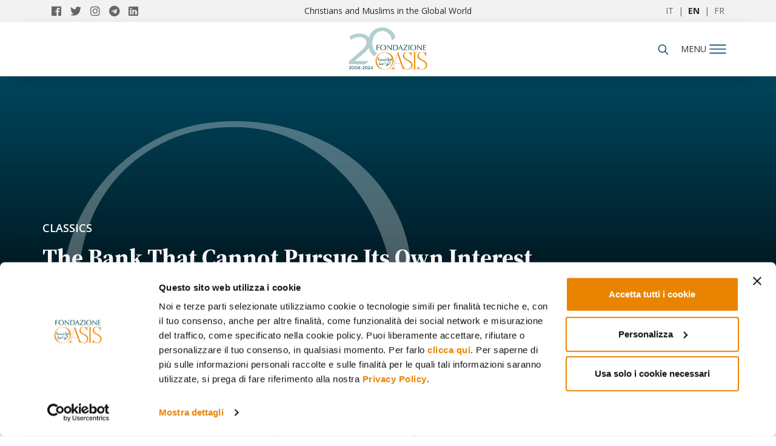

--- FILE ---
content_type: text/html; charset=UTF-8
request_url: https://www.oasiscenter.eu/en/the-bank-that-cannot-pursue-its-own-interest
body_size: 18527
content:
<!DOCTYPE HTML>
<html lang="en">

<head>
    <!--[if !HTML5]><meta http-equiv="X-UA-Compatible" content="IE=edge,chrome=1"><![endif]-->
    
<title>The Bank That Cannot Pursue Its Own Interest</title>

<meta http-equiv="content-type" content="text/html; charset=UTF-8"/>
<meta name="description" content="The Koran, the holy book of Islam, prohibits all forms of excessive profits usury and risk, and..."/>
<meta name="generator" content="concrete5 - 8.5.1"/>
<link rel="canonical" href="https://www.oasiscenter.eu/en/the-bank-that-cannot-pursue-its-own-interest">
<script type="text/javascript">
    var CCM_DISPATCHER_FILENAME = "/index.php";
    var CCM_CID = 1255;
    var CCM_EDIT_MODE = false;
    var CCM_ARRANGE_MODE = false;
    var CCM_IMAGE_PATH = "/concrete/images";
    var CCM_TOOLS_PATH = "/index.php/tools/required";
    var CCM_APPLICATION_URL = "https://www.oasiscenter.eu";
    var CCM_REL = "";
    var CCM_ACTIVE_LOCALE = "en_US";
</script>
<script type="application/ld+json"> { "@context": "http://schema.org", "@type": "Article", "headline": "The Bank That Cannot Pursue Its Own Interest", "datePublished": "2010-06-01", "description": "A prohibition on excessive profits and usury, the obligation to give alms to the poor: these are the bases of the economic and financial life of Islam, derived directly from verses in the Koran. In them there is no condemnation of wealth or social difference which are seen to be natural and permitted by God", "image": { "@type": "ImageObject", "url": "/application/themes/cmc3_theme_c5_version81/images/default.jpg" }, "author": { "@type": "Person", "name": "Ersilia Francesca" }, "publisher": { "@type": "Organization", "name": "Fondazione Oasis", "logo": { "@type": "ImageObject", "url": "https://www.oasiscenter.eu/application/themes/cmc3_theme_c5_version81/images/logo_seo.jpg" } }, "url": "https://www.oasiscenter.eu/en/the-bank-that-cannot-pursue-its-own-interest", "wordCount": 2283 }</script>
<script id="Cookiebot" src="https://consent.cookiebot.com/uc.js" data-cbid="69e769e6-fea3-48a6-94fb-5f6612e12f2b" data-blockingmode="auto" type="text/javascript"></script>
<link rel="stylesheet" type="text/css" href="/concrete/themes/dashboard/frontend.css" />
<!-- AMP -->

<!-- OPENGRAPH FACEBOOK -->
<meta property="og:type" content="article" />
<meta property="og:url" content="https://www.oasiscenter.eu/en/the-bank-that-cannot-pursue-its-own-interest" />
    <meta property="og:image" content="https://www.oasiscenter.eu/application/themes/cmc3_theme_c5_version81/images/default.jpg" />
    <meta property="og:image:secure_url" content="https://www.oasiscenter.eu/application/themes/cmc3_theme_c5_version81/images/default.jpg" />
            <meta property="og:image:width" content="636" />
        <meta property="og:image:height" content="563" />
    <meta property="og:title" content="The Bank That Cannot Pursue Its Own Interest" />
<meta property="og:description" content="A prohibition on excessive profits and usury, the obligation to give alms to the poor: these are the bases of the economic and financial life of Islam, derived directly from verses in the Koran. In them there is no condemnation of wealth or social difference which are seen to be natural and permitted by God" />
<meta property="og:site_name" content="Fondazione Internazionale Oasis" />

<!-- TWITTER CARD -->
<meta name="twitter:card" content="summary_large_image">
<meta name="twitter:title" content="The Bank That Cannot Pursue Its Own Interest">
<meta name="twitter:description" content="A prohibition on excessive profits and usury, the obligation to give alms to the poor: these are the bases of the economic and financial life of Islam, derived directly from verses in the Koran. In them there is no condemnation of wealth or social difference which are seen to be natural and permitted by God">
<meta name="twitter:url" content="https://www.oasiscenter.eu/en/the-bank-that-cannot-pursue-its-own-interest">
<meta property="og:image" content="https://www.oasiscenter.eu/application/themes/cmc3_theme_c5_version81/images/default.jpg" />

<!-- ICON -->
<link rel="shortcut icon" href="/application/themes/cmc3_theme_c5_version81/favicons/favicon.ico">
<meta name="msapplication-TileColor" content="#ffffff">
<meta name="theme-color" content="#ffffff">

<!-- MANIFEST -->
<link rel="manifest" href="/application/themes/cmc3_theme_c5_version81/elements/pwa/manifest.php?appname=Fondazione%20Oasis&themeurl=%2Fapplication%2Fthemes%2Fcmc3_theme_c5_version81%2F">
<meta name="msapplication-config" content="/application/themes/cmc3_theme_c5_version81/browserconfig.xml">

<meta charset="utf-8">
<meta name="viewport" content="width=device-width, initial-scale=1, shrink-to-fit=no">

<link href="/application/themes/cmc3_theme_c5_version81/css/main.css" rel="stylesheet" media="screen" />
<link href="/application/themes/cmc3_theme_c5_version81/css/print.css" rel="stylesheet" media="print" />

<!-- GOOGLE TAG MANAGER (HEAD) -->
<!-- Google Tag Manager -->
<script>(function(w,d,s,l,i){w[l]=w[l]||[];w[l].push({'gtm.start':
new Date().getTime(),event:'gtm.js'});var f=d.getElementsByTagName(s)[0],
j=d.createElement(s),dl=l!='dataLayer'?'&l='+l:'';j.async=true;j.src=
'https://www.googletagmanager.com/gtm.js?id='+i+dl;f.parentNode.insertBefore(j,f);
})(window,document,'script','dataLayer','GTM-MLHGNGM');</script>
<!-- End Google Tag Manager -->        <script>
        window.dataLayer = window.dataLayer || [];
        window.dataLayer.push({ 'segment': '' });
        </script>
        
<script type="application/ld+json">
{
  "@context": "https://schema.org",
  "@type": "NewsMediaOrganization",
  "name": "FONDAZIONE INTERNAZIONALE OASIS",
  "alternateName": "Oasis Center",
  "url": "https://www.oasiscenter.eu",
  "logo": "https://www.oasiscenter.eu/application/themes/cmc3_theme_c5_version81/images/logo_seo.jpg",
  "contactPoint": [{
		"@type": "ContactPoint",
		"telephone": "+39 02 26600431",
		"contactType": "customer service",
		"areaServed": "IT",
		"availableLanguage": "Italian"
  },{
	"@type": "ContactPoint",
	"telephone": "+39 041 5312100",
	"contactType" : "customer service"
  }],
  "sameAs": [
    "https://www.facebook.com/fondazioneoasis/",
    "https://twitter.com/fondazioneoasis",
    "https://www.instagram.com/fondazioneoasis/",
    "https://www.linkedin.com/company/fondazione-internazionale-oasis/",
    "https://t.me/fondazioneoasis_news"
  ]
}</script>

    <!-- Meta Pixel: SOLO se NON in edit -->
    <script>
    !function(f,b,e,v,n,t,s){
        if(f.fbq)return;n=f.fbq=function(){ n.callMethod ? n.callMethod.apply(n,arguments) : n.queue.push(arguments) };
        if(!f._fbq)f._fbq=n; n.push=n; n.loaded=!0; n.version='2.0'; n.queue=[];
        t=b.createElement(e); t.async=!0; t.src=v;
        s=b.getElementsByTagName(e)[0]; s.parentNode.insertBefore(t,s);
    }(window, document, 'script', 'https://connect.facebook.net/en_US/fbevents.js');
    fbq('init', '1014179779523595');
    fbq('track', 'PageView');
    </script>
    <noscript>
        <img height="1" width="1" style="display:none" src="https://www.facebook.com/tr?id=1014179779523595&ev=PageView&noscript=1" />
    </noscript>

    <!-- JS di tema “pesanti”: SOLO se NON in edit -->
    <script src="/application/themes/cmc3_theme_c5_version81/js/libs.js" type="text/javascript"></script>
</head>

<body itemscope itemtype="http://schema.org/WebPage" data-id="5a780b00fd52986578fd616d" data-type="article" class="internal article">
    <!-- Google Tag Manager (noscript) -->
<noscript><iframe src="https://www.googletagmanager.com/ns.html?id=GTM-MLHGNGM"
height="0" width="0" style="display:none;visibility:hidden"></iframe></noscript>
<!-- End Google Tag Manager (noscript) --><div class="fullmenunew closefull" data-role="menu">
    <div class="container">
        <div class="row">
            <div class="col-md-4 col-sm-4 col-xs-5 share">
                <link itemprop="url" href="http://www.oasiscenter.eu">
                <a itemprop="sameAs" href="https://www.facebook.com/fondazioneoasis/" title="Oasis Facebook" target="_blank">
                    <i class="fab fa-facebook"></i>
                </a>
                <a itemprop="sameAs" href="https://twitter.com/fondazioneoasis" title="Oasis Twitter" target="_blank">
                    <i class="fab fa-twitter"></i>
                </a>
                <a itemprop="sameAs" href="https://www.instagram.com/fondazioneoasis/" title="Oasis Instagram" target="_blank">
                    <i class="fab fa-instagram"></i>
                </a>
                <a itemprop="sameAs" href="https://t.me/fondazioneoasis_news" title="Oasis Telegram" target="_blank">
                    <i class="fab fa-telegram"></i>
                </a>
                <a itemprop="sameAs" href="https://www.linkedin.com/company/71773597/admin/" title="Oasis Linkedin" target="_blank">
                    <i class="fab fa-linkedin"></i>
                </a>
            </div>
            <div class="col-md-4 col-sm-4 col-xs-5 logo">
                <a href="/en" title="Home">
                    <img src="/application/themes/cmc3_theme_c5_version81/images/logo-oasis-2023-v2.svg" alt="Oasiscenter" />
                </a>
            </div>
            <div class="col-md-4 col-sm-4 col-xs-2">
                <div class="closemenu">
                    <img id="closefullmenunew" src="/application/themes/cmc3_theme_c5_version81/images/icone/closemenu.svg" alt="close_menu">
                </div>
            </div>
        </div>
        <div class="row menuWrapper">
            <div class="col-md-8 col-sm-8 col-xs-12">
                <ul class="mainnav">
                                            <li><a href="/en/about-us" class="bold">About us</a></li>
                        <li><a href="/mosaic/en/research-projects" class="bold">Research Projects</a></li>
                        <li><a href="/en/all-articles" class="bold">All articles</a></li>
                                        <li>
                        <a href="/mosaic/en/reading-advice" class="bold">
                                                    Books we have read
                                                </a>
                    </li>
                                                                        <!--Focus actualit&eacute;-->
                                                    <!--Current issues-->
                                    <!--            </a>
                    </li>-->
                    <!--<li><a href="//" class="bold"></a></li>-->
            
                                            <li><a href="/mosaic/en/events" class="bold">Events</a></li>
                                        <li><a href="/mosaic/en/authors" class="bold">Authors</a></li>
                    
                                            <li><a href="/mosaic/en/books" class="bold">Books</a></li>
                                        <li><a href="/mosaic/en/report" class="bold">Report</a></li>
                    <li><a href="/mosaic/en/reasons-for-our-hope" class="bold">Reasons for our Hope</a></li>
                                            <li><a href="/mosaic/en/journal" class="bold">Journal</a></li>
                                        
                </ul>
            </div>
            <div class="col-md-4 col-sm-4 hidden-xs borderright" style="height: 100%;">
                

    <h3>NEWSLETTER</h3>
<p>Information and insights into Muslim societies and the encounter between the Islamic world and the West</p>
            <a class="cta" style="
    border: 1px solid #204b63;
    background-color: #204b63;
    display: block;
    overflow: hidden;
    width: 100%;
    border-radius: 20px;
    height: 50px;
    color: #fff;
    font-size: 18px;
    font-weight: 700;
    text-transform: uppercase;
    transition: .3s;
    margin-top: 30px;
    display: flex;
    align-items: center;
    justify-content: center;
    max-width:calc(100% - 22.5px);
    margin-right: 15px;
    font-family: 'Open Sans',sans-serif;" href="/area_riservata/dashboard">Iscriviti ora</a>
            </div>
<!--            <div class="col-md-4 col-sm-4 hidden-xs">
                                
            </div>-->
        </div>
    </div>
    
</div>            <!--<a href="/en/subscriptions" class="fixed-dona" title="subscribe">subscribe</a>-->
        <nav class="pre-header">
        <div class="container">
            <div itemscope="" itemtype="http://schema.org/Organization" class="col-md-3 col-sm-6 col-xs-6 share">
                <link itemprop="url" href="http://www.oasiscenter.eu">
                <a itemprop="sameAs" href="https://www.facebook.com/fondazioneoasis/" title="Oasis Facebook" target="_blank">
                    <i class="fab fa-facebook"></i>
                </a>
                <a itemprop="sameAs" href="https://twitter.com/fondazioneoasis" title="Oasis Twitter" target="_blank">
                    <i class="fab fa-twitter"></i>
                </a>
                <a itemprop="sameAs" href="https://www.instagram.com/fondazioneoasis/" title="Oasis Instagram" target="_blank">
                    <i class="fab fa-instagram"></i>
                </a>
                <a itemprop="sameAs" href="https://t.me/fondazioneoasis_news" title="Oasis Telegram" target="_blank">
                    <i class="fab fa-telegram"></i>
                </a>
                <a itemprop="sameAs" href="https://www.linkedin.com/company/71773597/admin/" title="Oasis Linkedin" target="_blank">
                    <i class="fab fa-linkedin"></i>
                </a>
            </div>
            <div class="col-md-6 claim hidden-port">Christians and Muslims in the Global World</div>
            <div class="col-md-3 col-sm-6 col-xs-6 language">
                <a href="/" title="Italiano" >IT</a>
                &nbsp;|&nbsp;
                <a href="/en" title="English"  class="active" >EN</a>
                &nbsp;|&nbsp;
                <a href="/fr" title="French" >FR</a>
            </div>
        </div>
    </nav>
    <nav class="header">
        <div class="container">
            <div class="col-md-5 col-sm-4 col-xs-4 accedi">
                            </div>
            <div class="col-md-2 col-sm-4 col-xs-4 logo">
                <a href="/en" title="Home">
                    <img src="/application/themes/cmc3_theme_c5_version81/images/Oasis_logo2024 anniversario8 colore.png" alt="Oasiscenter" />
                </a>
            </div>
            <div class="col-md-5 col-sm-4 col-xs-4 cont-menu">
                <div class="right">
                    <div class="left cerca hidden-port">
                        <form id="searchnav" class="closeform" method="POST" action="#">
                            <input placeholder="Search..." type="text" name="keyword" id="keysearch" />
                            <input type="hidden" name="language" id="language" value="en" />
                        </form>
                        <div id="searchicon">
                            <img id="searchiconimg" src="/application/themes/cmc3_theme_c5_version81/images/icone/search.svg" alt="Search" />
                        </div>
                    </div>
                    <div class="left" id="tooglemenu" style="padding-right:0px;" >
                        <span>menu</span>
                    </div>
                    <div class="left dona hidden-xs">
                                                    <!--<a href="/en/subscriptions" title="Subscribe">Subscribe</a>-->
                                            </div>
                </div>
            </div>
        </div>
    </nav>
    <div class="clear"></div><div id="item_5a780b00fd52986578fd616d" class="wrapperArticle post t3_article  " itemscope itemtype="http://schema.org/NewsArticle">
    <meta itemscope itemprop="mainEntityOfPage"  itemType="https://schema.org/WebPage" itemid="https://google.com/article"/>
    <meta itemprop="datePublished" content="" />
    <meta itemprop="dateModified" content="" />
    <header role="banner" class="lazy" itemscope itemtype="http://schema.org/WPHeader" style="background: #004C66;">
        <div class="maschera"></div>
                <div class="container">
            <div class="row">
                <div class="col-md-12">
                    <div class="content">
                        
<a href="/mosaic/en/classics" class="category classics_bg link" title="Classics" data-id="5a1ecb72fd52986f475383a5" itemprop="keywords">
    Classics</a>

                        <h1 itemprop="name" itemprop="name headline">The Bank That Cannot Pursue Its Own Interest</h1>
                        <time pubdate datetime="2010-06-01">01/06/2010</time>                                <div class="author" rel="author">
                                    <a href="/en/ersilia-francesca">
                                        Ersilia Francesca                                    </a>
                                                                    </div>
                                                </div>
                </div>
            </div>
        </div>
            </header>
    <main class="container" role="main" itemscope itemprop="mainContentOfPage">
        <div class="row row-flex">
            <aside class="col-md-1 socialaside" role="complementary" itemscope itemtype="https://schema.org/WPSideBar">
                 <div class="sharewrapper">
    <ul class="sociallist sticky">
        <li class="viewsocial"><img src="/application/themes/cmc3_theme_c5_version81/images/icone/share.svg" alt=""/></li>
        <li class="facebook" id="facebookli">
            <a target="_blank" class="sharebutton facebook" href="https://www.facebook.com/sharer/sharer.php?u=https://www.oasiscenter.eu/en/the-bank-that-cannot-pursue-its-own-interest" onclick="return av.openSharer(this);" >
                <i class="fab fa-facebook-f"></i>
            </a>
        </li>
        <li class="whatsapp" id="whatsappli">
            <a class="sharebutton whatsapp" target="_blank" href="https://wa.me/?text=Hi%21+Read+this+article%3A+https%3A%2F%2Fwww.oasiscenter.eu%2Fen%2Fthe-bank-that-cannot-pursue-its-own-interest%21">
                <i class="fab fa-whatsapp"></i>
            </a>
        </li>
        <li class="tiwtter" id="twitterli">
            <a class="sharebutton twitter" href="https://twitter.com/intent/tweet?url=https://www.oasiscenter.eu/en/the-bank-that-cannot-pursue-its-own-interest%3Futm_source%3Dsocial%26utm_medium%3Dtwitter%26utm_campain%3Donsiteshare&amp;text=The+Bank+That+Cannot+Pursue+Its+Own+Interest  via @fondazioneoasis" >
                <i class="fab fa-twitter" aria-hidden="true"></i>
            </a>
        </li>
        <li class="linkedin" id="linkedinli">
                        
            <a class="sharebutton linkedin" target="_blank" href="http://www.linkedin.com/shareArticle?url=https://www.oasiscenter.eu/en/the-bank-that-cannot-pursue-its-own-interest%3Futm_source%3Dsocial%26utm_medium%3Dlinkedin%26utm_campain%3Donsiteshare&amp;media=%2Fapplication%2Fthemes%2Fcmc3_theme_c5_version81%2Fimages%2Fdefault.jpg&amp;description=" onclick="return av.openSharer(this);">
                <i class="fab fa-linkedin-in"></i>
            </a>
                    </li>
        <li class="envelope" id="envelopeli">
            <a class="sharebutton envelope" target="_blank" href="mailto:?subject=Hi! Read this article&body=https://www.oasiscenter.eu/en/the-bank-that-cannot-pursue-its-own-interest">
                <i class="far fa-envelope"></i>
            </a>
        </li>
    </ul>
</div>            </aside>
            <section class="col-md-9 containerContent">
                                <article>
                    <h2 class="desc">A prohibition on excessive profits and usury, the obligation to give alms to the poor: these are the bases of the economic and financial life of Islam, derived directly from verses in the Koran. In them there is no condemnation of wealth or social difference which are seen to be natural and permitted by God</h2>
                    <div class="core">
                        <div class="funnelingstring">This article was published in <b>Oasis 11.</b> <a href="/mosaic/en/oasis-11" title="Table of contents Oasis Magazine 11">Read the table of contents</a></div>    
                                <p class="lastupdateinfo"><b>Last update: </b>2024-05-03 12:25:48<br/><br/></p>

                                <div class="bannercontenuto">
                                    <ins data-revive-zoneid="106" data-revive-id="766d9959b97a807363c088e3cfb528d9"></ins>
                                </div>
                        <!--[if gte mso 9]><xml>
<w:WordDocument>
<w:View>Normal</w:View>
<w:Zoom>0</w:Zoom>
<w:TrackMoves />
<w:TrackFormatting />
<w:HyphenationZone>14</w:HyphenationZone>
<w:PunctuationKerning />
<w:ValidateAgainstSchemas />
<w:SaveIfXMLInvalid>false</w:SaveIfXMLInvalid>
<w:IgnoreMixedContent>false</w:IgnoreMixedContent>
<w:AlwaysShowPlaceholderText>false</w:AlwaysShowPlaceholderText>
<w:DoNotPromoteQF />
<w:LidThemeOther>IT</w:LidThemeOther>
<w:LidThemeAsian>X-NONE</w:LidThemeAsian>
<w:LidThemeComplexScript>X-NONE</w:LidThemeComplexScript>
<w:Compatibility>
<w:BreakWrappedTables />
<w:SnapToGridInCell />
<w:WrapTextWithPunct />
<w:UseAsianBreakRules />
<w:DontGrowAutofit />
<w:SplitPgBreakAndParaMark />
<w:DontVertAlignCellWithSp />
<w:DontBreakConstrainedForcedTables />
<w:DontVertAlignInTxbx />
<w:Word11KerningPairs />
<w:CachedColBalance />
</w:Compatibility>
<w:BrowserLevel>MicrosoftInternetExplorer4</w:BrowserLevel>
<m:mathPr>
<m:mathFont m:val="Cambria Math" />
<m:brkBin m:val="before" />
<m:brkBinSub m:val="--" />
<m:smallFrac m:val="off" />
<m:dispDef />
<m:lMargin m:val="0" />
<m:rMargin m:val="0" />
<m:defJc m:val="centerGroup" />
<m:wrapIndent m:val="1440" />
<m:intLim m:val="subSup" />
<m:naryLim m:val="undOvr" />
</m:mathPr></w:WordDocument>
</xml><![endif]--><!--[if gte mso 9]><xml>
<w:LatentStyles DefLockedState="false" DefUnhideWhenUsed="true"
DefSemiHidden="true" DefQFormat="false" DefPriority="99"
LatentStyleCount="267">
<w:LsdException Locked="false" Priority="0" SemiHidden="false"
UnhideWhenUsed="false" QFormat="true" Name="Normal" />
<w:LsdException Locked="false" Priority="9" SemiHidden="false"
UnhideWhenUsed="false" QFormat="true" Name="heading 1" />
<w:LsdException Locked="false" Priority="9" QFormat="true" Name="heading 2" />
<w:LsdException Locked="false" Priority="9" QFormat="true" Name="heading 3" />
<w:LsdException Locked="false" Priority="9" QFormat="true" Name="heading 4" />
<w:LsdException Locked="false" Priority="9" QFormat="true" Name="heading 5" />
<w:LsdException Locked="false" Priority="9" QFormat="true" Name="heading 6" />
<w:LsdException Locked="false" Priority="9" QFormat="true" Name="heading 7" />
<w:LsdException Locked="false" Priority="9" QFormat="true" Name="heading 8" />
<w:LsdException Locked="false" Priority="9" QFormat="true" Name="heading 9" />
<w:LsdException Locked="false" Priority="39" Name="toc 1" />
<w:LsdException Locked="false" Priority="39" Name="toc 2" />
<w:LsdException Locked="false" Priority="39" Name="toc 3" />
<w:LsdException Locked="false" Priority="39" Name="toc 4" />
<w:LsdException Locked="false" Priority="39" Name="toc 5" />
<w:LsdException Locked="false" Priority="39" Name="toc 6" />
<w:LsdException Locked="false" Priority="39" Name="toc 7" />
<w:LsdException Locked="false" Priority="39" Name="toc 8" />
<w:LsdException Locked="false" Priority="39" Name="toc 9" />
<w:LsdException Locked="false" Priority="35" QFormat="true" Name="caption" />
<w:LsdException Locked="false" Priority="10" SemiHidden="false"
UnhideWhenUsed="false" QFormat="true" Name="Title" />
<w:LsdException Locked="false" Priority="1" Name="Default Paragraph Font" />
<w:LsdException Locked="false" Priority="11" SemiHidden="false"
UnhideWhenUsed="false" QFormat="true" Name="Subtitle" />
<w:LsdException Locked="false" Priority="22" SemiHidden="false"
UnhideWhenUsed="false" QFormat="true" Name="Strong" />
<w:LsdException Locked="false" Priority="20" SemiHidden="false"
UnhideWhenUsed="false" QFormat="true" Name="Emphasis" />
<w:LsdException Locked="false" Priority="59" SemiHidden="false"
UnhideWhenUsed="false" Name="Table Grid" />
<w:LsdException Locked="false" UnhideWhenUsed="false" Name="Placeholder Text" />
<w:LsdException Locked="false" Priority="1" SemiHidden="false"
UnhideWhenUsed="false" QFormat="true" Name="No Spacing" />
<w:LsdException Locked="false" Priority="60" SemiHidden="false"
UnhideWhenUsed="false" Name="Light Shading" />
<w:LsdException Locked="false" Priority="61" SemiHidden="false"
UnhideWhenUsed="false" Name="Light List" />
<w:LsdException Locked="false" Priority="62" SemiHidden="false"
UnhideWhenUsed="false" Name="Light Grid" />
<w:LsdException Locked="false" Priority="63" SemiHidden="false"
UnhideWhenUsed="false" Name="Medium Shading 1" />
<w:LsdException Locked="false" Priority="64" SemiHidden="false"
UnhideWhenUsed="false" Name="Medium Shading 2" />
<w:LsdException Locked="false" Priority="65" SemiHidden="false"
UnhideWhenUsed="false" Name="Medium List 1" />
<w:LsdException Locked="false" Priority="66" SemiHidden="false"
UnhideWhenUsed="false" Name="Medium List 2" />
<w:LsdException Locked="false" Priority="67" SemiHidden="false"
UnhideWhenUsed="false" Name="Medium Grid 1" />
<w:LsdException Locked="false" Priority="68" SemiHidden="false"
UnhideWhenUsed="false" Name="Medium Grid 2" />
<w:LsdException Locked="false" Priority="69" SemiHidden="false"
UnhideWhenUsed="false" Name="Medium Grid 3" />
<w:LsdException Locked="false" Priority="70" SemiHidden="false"
UnhideWhenUsed="false" Name="Dark List" />
<w:LsdException Locked="false" Priority="71" SemiHidden="false"
UnhideWhenUsed="false" Name="Colorful Shading" />
<w:LsdException Locked="false" Priority="72" SemiHidden="false"
UnhideWhenUsed="false" Name="Colorful List" />
<w:LsdException Locked="false" Priority="73" SemiHidden="false"
UnhideWhenUsed="false" Name="Colorful Grid" />
<w:LsdException Locked="false" Priority="60" SemiHidden="false"
UnhideWhenUsed="false" Name="Light Shading Accent 1" />
<w:LsdException Locked="false" Priority="61" SemiHidden="false"
UnhideWhenUsed="false" Name="Light List Accent 1" />
<w:LsdException Locked="false" Priority="62" SemiHidden="false"
UnhideWhenUsed="false" Name="Light Grid Accent 1" />
<w:LsdException Locked="false" Priority="63" SemiHidden="false"
UnhideWhenUsed="false" Name="Medium Shading 1 Accent 1" />
<w:LsdException Locked="false" Priority="64" SemiHidden="false"
UnhideWhenUsed="false" Name="Medium Shading 2 Accent 1" />
<w:LsdException Locked="false" Priority="65" SemiHidden="false"
UnhideWhenUsed="false" Name="Medium List 1 Accent 1" />
<w:LsdException Locked="false" UnhideWhenUsed="false" Name="Revision" />
<w:LsdException Locked="false" Priority="34" SemiHidden="false"
UnhideWhenUsed="false" QFormat="true" Name="List Paragraph" />
<w:LsdException Locked="false" Priority="29" SemiHidden="false"
UnhideWhenUsed="false" QFormat="true" Name="Quote" />
<w:LsdException Locked="false" Priority="30" SemiHidden="false"
UnhideWhenUsed="false" QFormat="true" Name="Intense Quote" />
<w:LsdException Locked="false" Priority="66" SemiHidden="false"
UnhideWhenUsed="false" Name="Medium List 2 Accent 1" />
<w:LsdException Locked="false" Priority="67" SemiHidden="false"
UnhideWhenUsed="false" Name="Medium Grid 1 Accent 1" />
<w:LsdException Locked="false" Priority="68" SemiHidden="false"
UnhideWhenUsed="false" Name="Medium Grid 2 Accent 1" />
<w:LsdException Locked="false" Priority="69" SemiHidden="false"
UnhideWhenUsed="false" Name="Medium Grid 3 Accent 1" />
<w:LsdException Locked="false" Priority="70" SemiHidden="false"
UnhideWhenUsed="false" Name="Dark List Accent 1" />
<w:LsdException Locked="false" Priority="71" SemiHidden="false"
UnhideWhenUsed="false" Name="Colorful Shading Accent 1" />
<w:LsdException Locked="false" Priority="72" SemiHidden="false"
UnhideWhenUsed="false" Name="Colorful List Accent 1" />
<w:LsdException Locked="false" Priority="73" SemiHidden="false"
UnhideWhenUsed="false" Name="Colorful Grid Accent 1" />
<w:LsdException Locked="false" Priority="60" SemiHidden="false"
UnhideWhenUsed="false" Name="Light Shading Accent 2" />
<w:LsdException Locked="false" Priority="61" SemiHidden="false"
UnhideWhenUsed="false" Name="Light List Accent 2" />
<w:LsdException Locked="false" Priority="62" SemiHidden="false"
UnhideWhenUsed="false" Name="Light Grid Accent 2" />
<w:LsdException Locked="false" Priority="63" SemiHidden="false"
UnhideWhenUsed="false" Name="Medium Shading 1 Accent 2" />
<w:LsdException Locked="false" Priority="64" SemiHidden="false"
UnhideWhenUsed="false" Name="Medium Shading 2 Accent 2" />
<w:LsdException Locked="false" Priority="65" SemiHidden="false"
UnhideWhenUsed="false" Name="Medium List 1 Accent 2" />
<w:LsdException Locked="false" Priority="66" SemiHidden="false"
UnhideWhenUsed="false" Name="Medium List 2 Accent 2" />
<w:LsdException Locked="false" Priority="67" SemiHidden="false"
UnhideWhenUsed="false" Name="Medium Grid 1 Accent 2" />
<w:LsdException Locked="false" Priority="68" SemiHidden="false"
UnhideWhenUsed="false" Name="Medium Grid 2 Accent 2" />
<w:LsdException Locked="false" Priority="69" SemiHidden="false"
UnhideWhenUsed="false" Name="Medium Grid 3 Accent 2" />
<w:LsdException Locked="false" Priority="70" SemiHidden="false"
UnhideWhenUsed="false" Name="Dark List Accent 2" />
<w:LsdException Locked="false" Priority="71" SemiHidden="false"
UnhideWhenUsed="false" Name="Colorful Shading Accent 2" />
<w:LsdException Locked="false" Priority="72" SemiHidden="false"
UnhideWhenUsed="false" Name="Colorful List Accent 2" />
<w:LsdException Locked="false" Priority="73" SemiHidden="false"
UnhideWhenUsed="false" Name="Colorful Grid Accent 2" />
<w:LsdException Locked="false" Priority="60" SemiHidden="false"
UnhideWhenUsed="false" Name="Light Shading Accent 3" />
<w:LsdException Locked="false" Priority="61" SemiHidden="false"
UnhideWhenUsed="false" Name="Light List Accent 3" />
<w:LsdException Locked="false" Priority="62" SemiHidden="false"
UnhideWhenUsed="false" Name="Light Grid Accent 3" />
<w:LsdException Locked="false" Priority="63" SemiHidden="false"
UnhideWhenUsed="false" Name="Medium Shading 1 Accent 3" />
<w:LsdException Locked="false" Priority="64" SemiHidden="false"
UnhideWhenUsed="false" Name="Medium Shading 2 Accent 3" />
<w:LsdException Locked="false" Priority="65" SemiHidden="false"
UnhideWhenUsed="false" Name="Medium List 1 Accent 3" />
<w:LsdException Locked="false" Priority="66" SemiHidden="false"
UnhideWhenUsed="false" Name="Medium List 2 Accent 3" />
<w:LsdException Locked="false" Priority="67" SemiHidden="false"
UnhideWhenUsed="false" Name="Medium Grid 1 Accent 3" />
<w:LsdException Locked="false" Priority="68" SemiHidden="false"
UnhideWhenUsed="false" Name="Medium Grid 2 Accent 3" />
<w:LsdException Locked="false" Priority="69" SemiHidden="false"
UnhideWhenUsed="false" Name="Medium Grid 3 Accent 3" />
<w:LsdException Locked="false" Priority="70" SemiHidden="false"
UnhideWhenUsed="false" Name="Dark List Accent 3" />
<w:LsdException Locked="false" Priority="71" SemiHidden="false"
UnhideWhenUsed="false" Name="Colorful Shading Accent 3" />
<w:LsdException Locked="false" Priority="72" SemiHidden="false"
UnhideWhenUsed="false" Name="Colorful List Accent 3" />
<w:LsdException Locked="false" Priority="73" SemiHidden="false"
UnhideWhenUsed="false" Name="Colorful Grid Accent 3" />
<w:LsdException Locked="false" Priority="60" SemiHidden="false"
UnhideWhenUsed="false" Name="Light Shading Accent 4" />
<w:LsdException Locked="false" Priority="61" SemiHidden="false"
UnhideWhenUsed="false" Name="Light List Accent 4" />
<w:LsdException Locked="false" Priority="62" SemiHidden="false"
UnhideWhenUsed="false" Name="Light Grid Accent 4" />
<w:LsdException Locked="false" Priority="63" SemiHidden="false"
UnhideWhenUsed="false" Name="Medium Shading 1 Accent 4" />
<w:LsdException Locked="false" Priority="64" SemiHidden="false"
UnhideWhenUsed="false" Name="Medium Shading 2 Accent 4" />
<w:LsdException Locked="false" Priority="65" SemiHidden="false"
UnhideWhenUsed="false" Name="Medium List 1 Accent 4" />
<w:LsdException Locked="false" Priority="66" SemiHidden="false"
UnhideWhenUsed="false" Name="Medium List 2 Accent 4" />
<w:LsdException Locked="false" Priority="67" SemiHidden="false"
UnhideWhenUsed="false" Name="Medium Grid 1 Accent 4" />
<w:LsdException Locked="false" Priority="68" SemiHidden="false"
UnhideWhenUsed="false" Name="Medium Grid 2 Accent 4" />
<w:LsdException Locked="false" Priority="69" SemiHidden="false"
UnhideWhenUsed="false" Name="Medium Grid 3 Accent 4" />
<w:LsdException Locked="false" Priority="70" SemiHidden="false"
UnhideWhenUsed="false" Name="Dark List Accent 4" />
<w:LsdException Locked="false" Priority="71" SemiHidden="false"
UnhideWhenUsed="false" Name="Colorful Shading Accent 4" />
<w:LsdException Locked="false" Priority="72" SemiHidden="false"
UnhideWhenUsed="false" Name="Colorful List Accent 4" />
<w:LsdException Locked="false" Priority="73" SemiHidden="false"
UnhideWhenUsed="false" Name="Colorful Grid Accent 4" />
<w:LsdException Locked="false" Priority="60" SemiHidden="false"
UnhideWhenUsed="false" Name="Light Shading Accent 5" />
<w:LsdException Locked="false" Priority="61" SemiHidden="false"
UnhideWhenUsed="false" Name="Light List Accent 5" />
<w:LsdException Locked="false" Priority="62" SemiHidden="false"
UnhideWhenUsed="false" Name="Light Grid Accent 5" />
<w:LsdException Locked="false" Priority="63" SemiHidden="false"
UnhideWhenUsed="false" Name="Medium Shading 1 Accent 5" />
<w:LsdException Locked="false" Priority="64" SemiHidden="false"
UnhideWhenUsed="false" Name="Medium Shading 2 Accent 5" />
<w:LsdException Locked="false" Priority="65" SemiHidden="false"
UnhideWhenUsed="false" Name="Medium List 1 Accent 5" />
<w:LsdException Locked="false" Priority="66" SemiHidden="false"
UnhideWhenUsed="false" Name="Medium List 2 Accent 5" />
<w:LsdException Locked="false" Priority="67" SemiHidden="false"
UnhideWhenUsed="false" Name="Medium Grid 1 Accent 5" />
<w:LsdException Locked="false" Priority="68" SemiHidden="false"
UnhideWhenUsed="false" Name="Medium Grid 2 Accent 5" />
<w:LsdException Locked="false" Priority="69" SemiHidden="false"
UnhideWhenUsed="false" Name="Medium Grid 3 Accent 5" />
<w:LsdException Locked="false" Priority="70" SemiHidden="false"
UnhideWhenUsed="false" Name="Dark List Accent 5" />
<w:LsdException Locked="false" Priority="71" SemiHidden="false"
UnhideWhenUsed="false" Name="Colorful Shading Accent 5" />
<w:LsdException Locked="false" Priority="72" SemiHidden="false"
UnhideWhenUsed="false" Name="Colorful List Accent 5" />
<w:LsdException Locked="false" Priority="73" SemiHidden="false"
UnhideWhenUsed="false" Name="Colorful Grid Accent 5" />
<w:LsdException Locked="false" Priority="60" SemiHidden="false"
UnhideWhenUsed="false" Name="Light Shading Accent 6" />
<w:LsdException Locked="false" Priority="61" SemiHidden="false"
UnhideWhenUsed="false" Name="Light List Accent 6" />
<w:LsdException Locked="false" Priority="62" SemiHidden="false"
UnhideWhenUsed="false" Name="Light Grid Accent 6" />
<w:LsdException Locked="false" Priority="63" SemiHidden="false"
UnhideWhenUsed="false" Name="Medium Shading 1 Accent 6" />
<w:LsdException Locked="false" Priority="64" SemiHidden="false"
UnhideWhenUsed="false" Name="Medium Shading 2 Accent 6" />
<w:LsdException Locked="false" Priority="65" SemiHidden="false"
UnhideWhenUsed="false" Name="Medium List 1 Accent 6" />
<w:LsdException Locked="false" Priority="66" SemiHidden="false"
UnhideWhenUsed="false" Name="Medium List 2 Accent 6" />
<w:LsdException Locked="false" Priority="67" SemiHidden="false"
UnhideWhenUsed="false" Name="Medium Grid 1 Accent 6" />
<w:LsdException Locked="false" Priority="68" SemiHidden="false"
UnhideWhenUsed="false" Name="Medium Grid 2 Accent 6" />
<w:LsdException Locked="false" Priority="69" SemiHidden="false"
UnhideWhenUsed="false" Name="Medium Grid 3 Accent 6" />
<w:LsdException Locked="false" Priority="70" SemiHidden="false"
UnhideWhenUsed="false" Name="Dark List Accent 6" />
<w:LsdException Locked="false" Priority="71" SemiHidden="false"
UnhideWhenUsed="false" Name="Colorful Shading Accent 6" />
<w:LsdException Locked="false" Priority="72" SemiHidden="false"
UnhideWhenUsed="false" Name="Colorful List Accent 6" />
<w:LsdException Locked="false" Priority="73" SemiHidden="false"
UnhideWhenUsed="false" Name="Colorful Grid Accent 6" />
<w:LsdException Locked="false" Priority="19" SemiHidden="false"
UnhideWhenUsed="false" QFormat="true" Name="Subtle Emphasis" />
<w:LsdException Locked="false" Priority="21" SemiHidden="false"
UnhideWhenUsed="false" QFormat="true" Name="Intense Emphasis" />
<w:LsdException Locked="false" Priority="31" SemiHidden="false"
UnhideWhenUsed="false" QFormat="true" Name="Subtle Reference" />
<w:LsdException Locked="false" Priority="32" SemiHidden="false"
UnhideWhenUsed="false" QFormat="true" Name="Intense Reference" />
<w:LsdException Locked="false" Priority="33" SemiHidden="false"
UnhideWhenUsed="false" QFormat="true" Name="Book Title" />
<w:LsdException Locked="false" Priority="37" Name="Bibliography" />
<w:LsdException Locked="false" Priority="39" QFormat="true" Name="TOC Heading" />
</w:LatentStyles>
</xml><![endif]--><!--[if gte mso 10]>
<style>
/* Style Definitions */
table.MsoNormalTable
{mso-style-name:"Tabella normale";
mso-tstyle-rowband-size:0;
mso-tstyle-colband-size:0;
mso-style-noshow:yes;
mso-style-priority:99;
mso-style-qformat:yes;
mso-style-parent:"";
mso-padding-alt:0cm 5.4pt 0cm 5.4pt;
mso-para-margin:0cm;
mso-para-margin-bottom:.0001pt;
mso-pagination:widow-orphan;
font-size:11.0pt;
font-family:"Calibri","sans-serif";
mso-ascii-font-family:Calibri;
mso-ascii-theme-font:minor-latin;
mso-fareast-font-family:"Times New Roman";
mso-fareast-theme-font:minor-fareast;
mso-hansi-font-family:Calibri;
mso-hansi-theme-font:minor-latin;
mso-bidi-font-family:"Times New Roman";
mso-bidi-theme-font:minor-bidi;}
</style>
<![endif]--><!--[if gte mso 9]><xml>
<o:shapedefaults v:ext="edit" spidmax="1026" />
</xml><![endif]--><!--[if gte mso 9]><xml>
<o:shapelayout v:ext="edit">
<o:idmap v:ext="edit" data="1" />
</o:shapelayout></xml><![endif]-->
<p>The Koran, the holy book of Islam, prohibits all forms of excessive profits usury and risk, and prescribes ritual almsgiving to the poor, the needy, debtors, for paying the ransom of prisoners and for other charitable purposes [9:60]. However, the idea of social justice that is proposed does not in the least contemplate the elimination of social differences which are seen as natural and willed by God. One is dealing, rather, with a model of community, directed by divine principles, in which the more fortunate donate a part of their possessions to the poorer members of society. The morality of the Koran is based, in contrast to the exhortations to choose poverty typical of the Gospel and early Christianity, on a strong sense of &lsquo;just means:&rsquo; to distribute all one&rsquo;s possession is seen as a sinful action on a par with greed [Koran 17:26-27, 29; 25:67]. In Islam there is no ascetic ideal of forgoing things: penance and fasting are praiseworthy practices as long as they are limited in time, every form of monasticism is rejected; the believer is invited to enjoy what God has granted to him [Koran 4:32; 20:81]; wealth &ndash; as long as it is achieved by legal means &ndash; is a grace [Koran 16:71]; and in a famous tradition Mohammed is said to have declared &lsquo;when God blesses a man with comfort, he wants to see its marks upon him.&rsquo; In other words, luxury in clothes, the use of scents, and all the exterior symbols of prosperity are portrayed as well accepted by God since Islam constitutes a pole that is diametrically opposed to every puritan economic ethic. Starting in the ninth century, Sufism proposed an ideal of life based upon forgoing the world, poverty, and abandonment to God. Faced with the emergence of such a model, specifically at a time when the Islamic world found itself at its economic apogee, there was the birth, above all in the Sunni-Hanaphite context, of a series of textbooks which defended the pre-eminence in the eyes of God of work and every human activity. However, here we are not faced with a work ethic <em>tout court </em>because a hierarchy of occupations was present in which the professions that were seen as noble &ndash; in particular that of merchants &ndash; had a net prevalence over manual work and certain trades (such as dyers and barbers) associated with an inferior social status. In the Koran both usury [<em>rib&acirc;</em>, 30:39; 3:130; 2:275] and risk [<em>gharar</em>, 2:219; 5:90-91] are given strong censure which is at one and the same time both legal and moral in character. Even taking into account that this was a condemnation at a level of principle behind which was concealed tolerance at the level of fact, in a cultural context in which the fields of ethics, law and economics tended to overlap and interact, this censure had notable consequences for the evolution of contracts, in particular those relating to sale and partnership. The first result of an interpretation of the verses in the Koran on usury and risk meant that in contracts involving exchange, services and counter-services, elements of uncertainty must not be present and they must be equal so that each of the parties obtains a benefit that is proportionate, fair and justified in relation to the activity engaged in and to the goal that is aimed at. On the basis of an interpretational lineage which became established in Islamic jurisprudence, pecuniary interests &ndash; both in the form of a corresponding and periodic service for the enjoyment of capital and for the delayed repayment of debt &ndash; belong to the field of the application of the prohibition of <em>rib&acirc;</em>. From the Islamic point of view, the notion of pre-established interest which does not take into account the real benefit that the debtor obtains from the capital is in itself contradictory. In order to fructify capital, participatory models, therefore, are preferred, by which, on the basis of partnership-based contractual forms, the creditor takes part in the benefits obtained, and the risks borne, by the debtor. These participatory contractual forms, which did not delay but instead fostered the economic development of the medieval Islamic world, are today applied to Islamic banks. <strong>After the Oil Boom</strong> From the Islamic point of view, the prohibition on interest implies that there cannot be gain without joint-participation in risk. The Islamic banking system thus attempts, in agreement with the dictates of the Koran, to eliminate interest and to replace it with the principle of joint-participation in risk. Islamic banking activity began on a small scale thanks to individual initiatives in the early 1960s. The subsequent growth of the Islamic banking system in the 1970s, following the oil boom, was, instead, fostered and supported by certain Islamic states through changes to their own banking legislation or the passing of <em>ad hoc</em> laws. A practical step towards the creation of an Islamic banking system was the signing in 1974 in Jeddah of an agreement between twenty-seven Islamic states to create an inter-governmental Islamic financial institute with the specific task of promoting development by using Islamic financial instruments. The next year the Islamic Development Bank, (IDB) was came into being. Recent studies have listed about three hundred Islamic banks present in over seventy (Islamic and non-Islamic) countries which administer capital amounting to $500 billion. For the most part Islamic banks operate in competition with conventional banks; only in Pakistan, Iran and the Sudan has the entire banking sector been completely Islamised. An Islamic bank, like any other bank, has as its objective the mobilisation of savings for the purpose of investment. It is organised as a share-based company whose initial capital is provided by the shareholders. The functions of Islamic banks and other intermediaries are very similar to their conventional counterparts. Islamic economists have demonstrated that there are alternative modalities and instruments to interest rates (whether active or passive) by which to perform such functions. The conformity of Islam to the operations carried out by an Islamic bank is assured by an organ called the Council for Sharia Control, whose principal function is the assessment of the economic activity of an Islamic bank with reference to its consistency with the principles and rules of Islamic law. From the point of view of the management of asset capital, an Islamic bank in order to grant credit to its clients uses a certain number of financial products that do not envisage the payment of interest. In the Islamic financial system deposits on demand (current accounts and savings accounts) do not take part in the risks of banking activity. Thus they do not earn anything but are guaranteed. Deposits for investments, on the other hand, take part in risks and as a consequence in profits. The capital that is invested takes the form of joint-participation in profits or losses (Profit and Loss Sharing &ndash; PLS) derived from entrepreneurial or financial activities through partnership contracts. The principal contracts are the <em>mud&acirc;raba</em> (passive partnership) contract and the <em>mush&acirc;raka</em> (active partnership) contract. The <em>mud&acirc;raba</em> (passive partnership) contract, which is similar to the contract that was used during the medieval period, is signed by the bank that supplies the capital and an agent-manager (the entrepreneur who has requested financing). The profits are divided between the parties according to quotas established at the moment of the signing of the contract. Any financial loss is borne exclusively by the capitalist whereas the agent runs the risk of performing his activity without any reward. Unless there are violations of the contract or failures to comply with it, the agent does not guarantee the repayment of the capital that was entrusted to him nor the generation of profits. In the form used by Islamic institutes of credit as regards the raising of capital, savers perform the role of providers of capital and the bank performs the role of the agent. Islamic investment funds can be general or limited to specific projects. Differently from the <em>mud&acirc;raba</em> contact, the <em>mush&acirc;raka </em>(active partnership) contract envisages joint-participation in the management and contribution of capital as well as the division of profits and losses. The profits are divided between the contracting parties in proportions established by the contract whereas the joint-participation in losses takes place on the basis of the quota of capital that is possessed. Credit to companies on a participatory basis constitutes a substantial alternative to an interest-paying mortgage whose capital repayment is added to the payment of interest, at a level that is not pre-determined and separated from the success of the company in which the capital has been invested. Vice versa, in the Islamic system the debt of the entrepreneur towards the bank is made up of a sum that varies according to the results of the undertaking. Thus the entrepreneur is said to be more motivated to carry out the project successfully because upon the final profits depend the financial benefits that he obtains from the operation. Of fundamental importance, in addition, is the ability of the customer to convince the bank of the validity of the project for which he requests funding. Thus the financial position of the client and his ability to honour the credit is not central &ndash; as is the case with conventional systems &ndash; but the practicality and profitability of the project that he submits to the bank is. <strong>A Limited Use Because of the Risks</strong> Islamic economists stress the socio-economic importance of methods based upon joint-participation in profits and losses. However their use by Islamic banks is still rather limited because of the risks that are involved and the costs of the management of such projects. The incidence of non-participatory methods is greater. Not all the activities of Islamic banks can be placed within the realm of the participatory system. The modalities of non-participatory financing are based upon contracts of sale or the renting of real estate and services. In this case the remuneration rate is established beforehand and is incorporated into the purchase price or the rent. In this way the financing is less risky than participation in the form of shares or financing along PLS lines. The fact that the remuneration rate is established beforehand may make these contractual forms similar to loans based on interest. Islamic economists stress a number of differences. First of all, they argue that non-participatory contracts implemented by Islamic banks do not involve the provision of loans but, rather, are based upon transactions whose subjects are real estate or services. Secondly, they observe that a price is established for the property or service provided and not interest. Once it has been established, the price cannot be changed where the payment is delayed because of unforeseen circumstances. On the one hand, this defends the customers but, on the other, it can create problems as regards the liquidity of the bank in the case of deliberate delays in repayment. Islamic banks use certain typologies of contracts of sale as forms of financing, in particular: <em>bay&lsquo; mu&rsquo;ajjal</em> (sale by payments in stages) contracts and <em>bay&lsquo; al-mur&acirc;baha</em> contracts (sale with mark-ups); leasing, both at the level of operations (<em>ij&acirc;ra</em>) and through financing; <em>istisn&acirc;&lsquo;</em> (production contract), that is to say a contract by which one of the parties orders another to produce and provide a good with a delivery date and pre-established prices; and the <em>salam</em>, a contract of sale where the payment is prior to the delivery of goods or services which takes place at a future date that has already been established. The most recent of the Islamic financial services are the <em>suk&ucirc;k</em>, which are similar to bonds and in conformity with the dictates of the Koran. These are experiencing an exponential growth. Issued for the first time in 1990 on a small scale, by 2006 they accounted for 199 bonds of a value of $27.17 billion. By 2007 they numbered 206 and had a value of $47 billion and in the first quarter of 2008 44 of these bonds were issued with a value of $2.3 billion [<a href="#nota_1" name="esponente_1" title="1"><strong>1</strong></a>]. The prospects for growth over the next five years of Islamic finance envisage a 15% annual growth rate, double that of traditional finance. To this important growth rate is added the fact that over the next five years the Islamic banking system should be regulated in a uniform way throughout the euro area, thereby creating a new channel in the relations between Islamic and Western financial institutions.</p>

<p>&nbsp;</p>

<p>&nbsp;</p>

<h6><i>The opinions expressed in this article are those of the authors and do not necessarily reflect the position of the Oasis International Foundation</i></h6>

<h6>&nbsp;</h6>

<h6>&copy; ALL RIGHTS RESERVED</h6>

<p>&nbsp;</p>

<hr />
<h5>[<a href="#esponente_1" name="nota_1" title="1"><strong>1</strong></a>] &#39;Finanza, le banche islamiche non conoscono la crisi&#39;, <em>il</em> <em>Sole24ore</em>, in <http: 01="" 2009="" art="" finanza-islamica.shtml="" mondo="" soleonline4="" www.ilsole24ore.com="">, 2009-01-11 </http:></h5>

<h5>&nbsp;</h5>

<p><http: 01="" 2009="" art="" finanza-islamica.shtml="" mondo="" soleonline4="" www.ilsole24ore.com=""><span class="bigp">Bibliography </span></http:></p>

<p><http: 01="" 2009="" art="" finanza-islamica.shtml="" mondo="" soleonline4="" www.ilsole24ore.com="">Maxime Rodinson, <em>Islam et capitalisme</em> (Pantheon Books, New York, 1973).</http:></p>

<p><http: 01="" 2009="" art="" finanza-islamica.shtml="" mondo="" soleonline4="" www.ilsole24ore.com=""> Biancamaria Scarcia Amoretti (ed.), <em>Profilo dell&rsquo;economia islamica</em> (Centro Culturale al-Farabi, Palermo, 1988). </http:></p>

<p><http: 01="" 2009="" art="" finanza-islamica.shtml="" mondo="" soleonline4="" www.ilsole24ore.com="">Gian Maria Piccinelli, <em>Banche islamiche in contesto non islamico. Materiali e strumenti giuridici</em> (I.P.O. &ldquo;C.A. Nallino&rdquo;, Roma, 1996). </http:></p>

<p><http: 01="" 2009="" art="" finanza-islamica.shtml="" mondo="" soleonline4="" www.ilsole24ore.com="">Rodney Wilson, <em>Economics, Ethics and Religion: Jewish, Christian and Muslim Economic Thought</em> (MacMillan, London, 1997). </http:></p>

<p><http: 01="" 2009="" art="" finanza-islamica.shtml="" mondo="" soleonline4="" www.ilsole24ore.com="">Ersilia Francesca, <em>Teoria e pratica del commercio nell&rsquo;Islam medievale</em> (Universit&agrave; degli Studi di Roma &ldquo;Tor Vergata&rdquo; - IPO &ldquo;C.A. Nallino&rdquo;, Roma, 2002).</http:></p>

<p><http: 01="" 2009="" art="" finanza-islamica.shtml="" mondo="" soleonline4="" www.ilsole24ore.com=""> Clement M. Henry and Rodney Wilson, <em>The Politics of Islamic Finance</em> (Edinburgh University Press, Edinburgh, 2004). </http:></p>

<p><http: 01="" 2009="" art="" finanza-islamica.shtml="" mondo="" soleonline4="" www.ilsole24ore.com="">Munawar Iqbal and Ausaf Ahmad, <em>Islamic Finance and Economic Development</em> (Palgrave MacMillan, New York, 2005). </http:></p>

<p><http: 01="" 2009="" art="" finanza-islamica.shtml="" mondo="" soleonline4="" www.ilsole24ore.com="">Marco Mauri and Rony Hamaui, <em>Economia e finanza islamica. Quando i mercati incontrano il mondo del Profeta</em> (Il Mulino, Bologna, 2009).</http:></p>
                                                                                <section class="tags">
        <h3>Tags</h3>
        <ul class="tagslist">
        <li><a href='/mosaic/en/oasis-11'>oasis 11</a></li>    </ul>
</section>
                        <div class="newsreadwrap basso">
                            <!--<div class="row publishdate_div contArtic correlated">-->
                                <section class="related sticky">
    <h3 itemprop="name" class="pretitle">
        Read more    </h3>
    <div class="row">
        <div data-id="5a780b07fd52986578fd616e" data-card="standard" data-type="post" title="There Is a Calvin at the Origin of Modern Law" data-variant="variant_1" class="col-md-3 standard tile-article position_1 post">
    
        <a href="/en/at-the-origin-of-modern-law" title="There Is a Calvin at the Origin of Modern Law">
    <div class="imageWrapper ">
                    <div class="lazy image" data-bg="url(/application/themes/cmc3_theme_c5_version81/images/deafult-tile.png)" style=""></div>
            </div>
</a>
<div class="wrapper">
        <div class="category"><a href="/mosaic/en/classics" class="category  link" title="Classics" data-id="5a1ecb72fd52986f475383a5" itemprop="keywords">Classics</a></div>
        <a href="/en/at-the-origin-of-modern-law" title="There Is a Calvin at the Origin of Modern Law">
        <h3>There Is a Calvin at the Origin of Modern Law</h3>

        <div class="bottomWrapper">
                        <p class="description"></p>
                    </div>
    </a>
    
    <div class="mainWrapper">
        <div class="lineWrapper">
                                                <time class="category" pubdate datetime="2010-06-01">01.06.2010</time>
                                                        <div class="author" rel="author">
                            <a href="/en/andrea-pin">
                                Andrea Pin                            </a>
                        </div>
                                    </div>
    </div>
</div>
</div><div data-id="5a780afffd52983678fd615d" data-card="standard" data-type="post" title="Pathways of the Feminine in the Muslim Tradition" data-variant="variant_1" class="col-md-3 standard tile-article position_2 post">
    
        <a href="/en/pathways-of-the-feminine-in-the-muslim-tradition" title="Pathways of the Feminine in the Muslim Tradition">
    <div class="imageWrapper ">
                    <div class="lazy image" data-bg="url(/application/themes/cmc3_theme_c5_version81/images/deafult-tile.png)" style=""></div>
            </div>
</a>
<div class="wrapper">
        <div class="category"><a href="/mosaic/en/classics" class="category  link" title="Classics" data-id="5a1ecb72fd52986f475383a5" itemprop="keywords">Classics</a></div>
        <a href="/en/pathways-of-the-feminine-in-the-muslim-tradition" title="Pathways of the Feminine in the Muslim Tradition">
        <h3>Pathways of the Feminine in the Muslim Tradition</h3>

        <div class="bottomWrapper">
                        <p class="description"><strong>According to the Sura of Women, God created human beings</strong> from one person or soul and the term used to define this one person or soul evokes both sexes. Amongst the ninety-nine names for God, ‘the merciful’and ‘the compassionate’ stand out. Etymologically, they refer back to the maternal womb.</p>
                    </div>
    </a>
    
    <div class="mainWrapper">
        <div class="lineWrapper">
                                                <time class="category" pubdate datetime="2010-06-01">01.06.2010</time>
                                                        <div class="author" rel="author">
                            <a href="/en/ida-zilio-grandi">
                                Ida Zilio-Grandi                            </a>
                        </div>
                                    </div>
    </div>
</div>
</div><div data-id="5a780b00fd52983478fd615b" data-card="standard" data-type="post" title="The True Believer is Saved Through Works, not Learning" data-variant="variant_1" class="col-md-3 standard tile-article position_3 post">
    
        <a href="/en/the-true-believer-is-saved-through-works-not-learning" title="The True Believer is Saved Through Works, not Learning">
    <div class="imageWrapper ">
                    <div class="lazy image" data-bg="url(/application/themes/cmc3_theme_c5_version81/images/deafult-tile.png)" style=""></div>
            </div>
</a>
<div class="wrapper">
        <div class="category"><a href="/mosaic/en/classics" class="category  link" title="Classics" data-id="5a1ecb72fd52986f475383a5" itemprop="keywords">Classics</a></div>
        <a href="/en/the-true-believer-is-saved-through-works-not-learning" title="The True Believer is Saved Through Works, not Learning">
        <h3>The True Believer is Saved Through Works, not Learning</h3>

        <div class="bottomWrapper">
                        <p class="description"><strong>The Muslim mystic and jurist al-Ghazâlî exalts the opposition  between abstract and formal knowledge </strong>which  is connected with ‘gratifying [the] ego and with worldly exploits,’   and spiritual endeavour, which, instead, generates good actions</p>
                    </div>
    </a>
    
    <div class="mainWrapper">
        <div class="lineWrapper">
                                                <time class="category" pubdate datetime="2010-06-01">01.06.2010</time>
                                                        <div class="author" rel="author">Oasis</div>
                                    </div>
    </div>
</div>
</div><div data-id="5a780afefd52984a11fd5f0c" data-card="standard" data-type="post" title="The Mercy of God, the Heart of all the Catechesis" data-variant="variant_1" class="col-md-3 standard tile-article position_4 post">
    
        <a href="/en/the-mercy-of-god-the-heart-of-all-the-catechesis" title="The Mercy of God, the Heart of all the Catechesis">
    <div class="imageWrapper ">
                    <div class="lazy image" data-bg="url(/application/themes/cmc3_theme_c5_version81/images/deafult-tile.png)" style=""></div>
            </div>
</a>
<div class="wrapper">
        <div class="category"><a href="/mosaic/en/classics" class="category  link" title="Classics" data-id="5a1ecb72fd52986f475383a5" itemprop="keywords">Classics</a></div>
        <a href="/en/the-mercy-of-god-the-heart-of-all-the-catechesis" title="The Mercy of God, the Heart of all the Catechesis">
        <h3>The Mercy of God, the Heart of all the Catechesis</h3>

        <div class="bottomWrapper">
                        <p class="description"><strong>'It was mainly for this purpose that Christ came, to wit, that  man might learn ho much God loves him; and that he might learn this, to  the intent that he might be kindled to the love of Him by whom he was  first loved':</strong> for St. Augustine this was the essential core of Christian education.</p>
                    </div>
    </a>
    
    <div class="mainWrapper">
        <div class="lineWrapper">
                                                <time class="category" pubdate datetime="2010-06-01">01.06.2010</time>
                                                        <div class="author" rel="author">Oasis</div>
                                    </div>
    </div>
</div>
</div>    </div>
</section>
                            <!--</div>-->
                        </div>
                    </div>
                </article>
            </section>
<!--            <aside class="col-md-4 col-md-offset-1" role="complementary" itemscope itemtype="https://schema.org/WPSideBar">
                <section class="touchpointWrapper aside">
                                    </section>
                
            </aside>-->
        </div>
    </main>
</div>

        <div class="popupWrapper">
            <div class="container">
                <div class="touchpointWrapper">
                    <div class="row row-flex">
                        <div class="col-md-5">
                            <div class="verticalAlignWrapper"></div>
                        </div>
                        <div class="col-md-6 col-md-offset-1 touchpointmodalwrapper">
                                                    </div>
                    </div>
                </div>
                <div class="closePopup"><i class="fal fa-times-circle"></i></div>
            </div>
        </div>
        <footer>
            <div class="container">
                <div class="col-md-4 col-sm-6 col-xs-12">
                    <img src="/application/themes/cmc3_theme_c5_version81/images/logo-oasis-2023-footer.svg" alt="Oasis" />
                    

    <h4>OASIS INTERNATIONAL FOUNDATION</h4>

<p>Email: <a href="mailto:oasis@fondazioneoasis.org" title="oasis@fondazioneoasis.org">oasis@fondazioneoasis.org</a></p>

<h4>ADMINISTRATIVE AND LEGAL&nbsp;OFFICE</h4>

<p>Via Speronari, 3<br>
20123 - Milan<br>
Phone&nbsp;<a href="tel://00393667558298">+39 366 755 8298</a></p>
                </div>
                <div class="col-md-2 col-sm-6 col-xs-12">
                    <h5>Quick links</h5>
                    

    <ul>
	<!--li><a href="/en/subscriptions">Subscription</a></li-->
	<li><a href="/mosaic/en/journal">Journal</a></li>
	<li><a href="/mosaic/en/events">Events</a></li>
	<li><a href="/mosaic/en/press-review">Press Review</a></li>
</ul>
                </div>
                <div class="col-md-3 col-sm-6 col-xs-12">
                    <h5>Useful links</h5>
                    

    <ul>
	<li><a href="http://www.vatican.va/phome_it.htm" rel="nofollow" target="_blank" title="Holy See">Holy See</a></li>
	<li><a href="http://www.chiesadimilano.it/" rel="nofollow" target="_blank" title="Archdiocese of Milan">Archdiocese of Milan</a></li>
	<li><a href="http://www.ideo-cairo.org/" rel="nofollow" target="_blank" title="Institut Dominicain dítudes Orientales Université Saint-Joseph">Institut Dominicain d&#39;&eacute;tudes Orientales</a></li>
	<li><a href="http://www.usj.edu.lb/" rel="nofollow" target="_blank" title="Université Saint-Joseph">Universit&eacute; Saint-Joseph</a></li>
	<li><a href="https://uclouvain.be/fr/instituts-recherche/iacchos/cismoc" rel="nofollow" target="_blank" title="CISMOC">CISMOC - Louvain</a></li>
	<li><a href="http://www.collegedesbernardins.fr/" rel="nofollow" target="_blank" title="CollÃ¨ge des Bernardins">Coll&egrave;ge des Bernardins</a></li>
	<li><a href="http://ipra.eu/en/" rel="nofollow" target="_blank" title="IPRA">IPRA - Nantes</a></li>
	<li><a href="http://www.fondazionecariplo.it/it/index.html" rel="nofollow" target="_blank" title="Fondazione Cariplo">Cariplo Foundation</a></li>
</ul>
                </div>
                <div class="col-md-3 col-sm-6 col-xs-12">
                    <iframe style="margin-top: 20px; margin-bottom: 20px;border-bottom:1.1px solid #fff;" src="https://www.facebook.com/plugins/page.php?href=https%3A%2F%2Fwww.facebook.com%2Ffondazioneoasis%2F&tabs=timeline&width=255&height=74&small_header=true&adapt_container_width=true&hide_cover=false&show_facepile=false&appId" width="255" height="70" style="border:none;overflow:hidden" scrolling="no" frameborder="0" allowTransparency="true"></iframe>
<!--<a class="twitter-timeline" data-width="255" data-height="250" data-dnt="true" data-theme="light" data-link-color="#E98401" href="https://twitter.com/fondazioneoasis">Tweets by fondazioneoasis</a> <script async src="//platform.twitter.com/widgets.js" charset="utf-8"></script>-->
<a class="twitter-timeline" data-width="255" data-height="250" data-dnt="true" data-link-color="#E98401" href="https://twitter.com/fondazioneoasis?ref_src=twsrc%5Etfw">Tweets by fondazioneoasis</a> <script async src="https://platform.twitter.com/widgets.js" charset="utf-8"></script>
                </div>
            </div>
        </footer>
        <div class="clear"></div>
        <section class="footer-info">
            <div class="container">
                <div class="col-md-9 col-sm-12 col-xs-12">
                    &copy;2026 Fondazione Internazionale Oasis C.F. 94068840274 - email: <a href="mailto:oasis@fondazioneoasis.org" title="oasis@fondazioneoasis.org">oasis@fondazioneoasis.org</a> 
                    - 
                    <a href="/en/privacy-policy" title="privacy policy">Privacy Policy</a> 
                </div>
                <div class="col-md-3 col-sm-12 col-xs-12">
                    <p class="right"><a href="https://www.bluedog.it/" title="Web Agency Milano">Web Agency Milano</a> <a class="bold" href="https://www.bluedog.it/" title="Bluedog">Bluedog</a></p>
                </div>
            </div>
        </section>
        
                <div class="popupSubscription donation">
            <img id="close-popup" alt="close-popup" class="close-all-popup" src="/application/themes/cmc3_theme_c5_version81/images/icone/closemenu.svg"/>
            <div class="row corepopup">
                <div id="dona-form-core" class="col-md-12">
                    <div class="dona-step-1">
                        <input type="text" name="firstname" placeholder="First Name"/>
                        <input type="text" name="lastname" placeholder="Last Name"/>
                        <input style="margin-bottom: 15px;" type="email" name="email" placeholder="Email"/>
                        <input type="hidden" name="price" id="popup-dona-prezzo" value=""/>
                        <input type="radio" checked="" name="type_payment" value="paypal"> Paypal <br>
                        <input type="radio" name="type_payment" value="cc"> Credit card
                        <div style="margin-top: 24px; margin-bottom: 20px; height: auto; display: block; overflow: hidden;">
                            <h3>Privacy policy</h3>
                            <input style="float: left;" type="checkbox" required="" value="1" name="privacy_general" id="privacy_general" />
                            <label style="float: right; max-width: calc(100% - 20px);" for="privacy_general">I have read the <a target='_blank' href='/en/privacy-policy'>privacy-policy</a> and I authorize the treatment of my personal data.</label>
                        </div>
<!--                        <div style="margin-top: 24px; margin-bottom: 20px; display: block;">
                            <div class="g-recaptcha" id="captcha_donazione" data-sitekey="6LdXUX0UAAAAAByyavwNPCXQ-GFUH7NKdQ05JnEW"></div>
                        </div>-->
                        <button id="next-step-dona">Next</button>
                    </div>
                    <div class="dona-step-2" style="display: none;">
                        <h2>Your donation order:</h2>
                        <label>First Name: <span id="def-name-dona"></span></label>
                        <label>Last Name: <span id="def-lastname-dona"></span></label>
                        <label>Email: <span id="def-email-dona"></span></label>
                        <label>Method of payment: <span id="def-pay-dona"></span></label>
                        <form id="form_submit_paypal_dona" style="display: none;" action="https://www.paypal.com/cgi-bin/webscr" method="POST">
                            <input type="hidden" name="cmd" value="_xclick"/>
                            <input type="hidden" name="return" value="http://www.oasiscenter.eu/it/purchase-confirmed?type=done"/>
                            <input type="hidden" name="cancel_return" value="http://www.oasiscenter.eu/it/purchase-canceled?type=canceled"/>
                            <input type="hidden" name="notify_url" value="http://www.oasiscenter.eu/cart/paypal_ipn?type=dona"/>
                            <input type="hidden" name="rm" value="2" />
                            <input type="hidden" name="currency_code" value="EUR" />
                            <input type="hidden" name="lc" value="EN" />
                            <input type="hidden" name="cbt" value="Continue" />
                            <input type="hidden" name="business" value="oasis@fondazioneoasis.org"/>
                            <input type="hidden" name="shipping" value="0"/>
                            <input type="hidden" name="item_name" value=""/>
                            <input type="hidden" name="amount" value=""/>
                            <input type="hidden" name="first_name" value=""/>
                            <input type="hidden" name="last_name" value=""/>
                            <input type="hidden" name="address" id="form_cart_address_confirmed" value=""/>
                            <input type="hidden" name="email" value=""/>
                            <input id="send_submit_paypal" type="submit" value="Confirm purchase"/>
                        </form>
                                                <form id="form_submit_cartasi_dona" style="display: none;" method="post" action="https://ecommerce.nexi.it/ecomm/ecomm/DispatcherServlet">
                            <input name="alias" value="payment_1035522" type="hidden">
                            <input name="importo" value="" type="hidden">
                            <input name="divisa" value="EUR" type="hidden">
                            <input name="codTrans" value="Oasis_20260124123700" type="hidden">
                            <input name="mail" value="" type="hidden">
                            <input name="url" value="http://www.oasiscenter.eu/it/purchase-confirmed?type=done" type="hidden">
                            <input name="session_id" value="" type="hidden">
                            <input name="languageId" value="ENG" type="hidden">
                            <input name="url_back" value="http://www.oasiscenter.eu/it/purchase-canceled?type=canceled" type="hidden">
                            <input name="mac" value="" type="hidden">
                            <input id="send_submit_cartasi" value="Confirm purchase" name="azione" type="submit">
                        </form>
                    </div>
                </div>
            </div>
        </div>
        
        <!--         <div class="popupabbonamenti">
            <div class="wrpcontenuto">
                <h3>Approfitta dell’offerta!</h3>
                <p>
                    Abbonati a un prezzo scontato per leggere ogni settimana il Focus attualità<br/>
                    <a href="javascript:void(0);" class="linkAbbonamenti">Scopri di più</a>
                </p>
                <i class="closeabbonamenti fas fa-times-circle"></i>
            </div>
        </div> -->
                
        <script>
  (function(i,s,o,g,r,a,m){i['GoogleAnalyticsObject']=r;i[r]=i[r]||function(){
  (i[r].q=i[r].q||[]).push(arguments)},i[r].l=1*new Date();a=s.createElement(o),
  m=s.getElementsByTagName(o)[0];a.async=1;a.src=g;m.parentNode.insertBefore(a,m)
  })(window,document,'script','https://www.google-analytics.com/analytics.js','ga');
 
  ga('create', 'UA-85199525-1', 'auto');
  ga('send', 'pageview');
 
</script><script>var REQUEST_ID="6974aedc440d3";var PAGE_TYPE="article"; var HEATMAPS={}; </script>
<script>var GEOLOCALIZATION = ""; var SEGMENT="quality"; </script>
<script> dataLayer.push({"segment": "innovation"});</script>
<script> dataLayer.push({});</script>
<script> window.dataLayer.push({"event": "pageview"});</script>
<script type="text/javascript" src="/packages/evelean/js/evelean_analytics.js?ccm_nocache=ca17add95b11d1baf3d74fcd3fa4637fb02c14ba"></script>
<script type="text/javascript" src="/packages/evelean/js/evelean_cookiemanager.js?ccm_nocache=ca17add95b11d1baf3d74fcd3fa4637fb02c14ba"></script>
<script>
  (function(i,s,o,g,r,a,m){i['GoogleAnalyticsObject']=r;i[r]=i[r]||function(){
  (i[r].q=i[r].q||[]).push(arguments)},i[r].l=1*new Date();a=s.createElement(o),
  m=s.getElementsByTagName(o)[0];a.async=1;a.src=g;m.parentNode.insertBefore(a,m)
  })(window,document,'script','https://www.google-analytics.com/analytics.js','ga');
 
  ga('create', 'UA-85199525-1', 'auto');
  ga('send', 'pageview');
 
</script><script>var REQUEST_ID="6974aedc440d3";var PAGE_TYPE="article"; var HEATMAPS={}; </script>
<script>var GEOLOCALIZATION = ""; var SEGMENT="quality"; </script>
<script> dataLayer.push({"segment": "innovation"});</script>
<script> dataLayer.push({});</script>
<script> window.dataLayer.push({"event": "pageview"});</script>
<script type="text/javascript" src="/packages/evelean/js/evelean_analytics.js?ccm_nocache=ca17add95b11d1baf3d74fcd3fa4637fb02c14ba"></script>
<script type="text/javascript" src="/packages/evelean/js/evelean_cookiemanager.js?ccm_nocache=ca17add95b11d1baf3d74fcd3fa4637fb02c14ba"></script>
     <script src="/application/themes/cmc3_theme_c5_version81/js/async.js" type="text/javascript"></script>
     <!--<script src="/application/themes/cmc3_theme_c5_version81/js/libs.js" type="text/javascript"></script>-->
        <script>
        $("head").append("<link href='https://fonts.googleapis.com/css?family=Noto+Serif:ital,wght@0,400;0,700;1,400;1,700&family=Open+Sans:ital,wght@0,400;0,700;1,400;1,700&display=swap' rel='stylesheet'>");
    </script>
        <style>
        .grecaptcha-badge {bottom: 90px !important;}
    </style>
        <script src="https://www.google.com/recaptcha/api.js?render=6Ld7DyQbAAAAALSBoBmKN6ZpqOx-us07m5tGe_Pb" data-cookieconsent="ignore"></script>
     <script src="/application/themes/cmc3_theme_c5_version81/js/main.js" type="text/javascript"></script>
 <script>
        setTimeout(function(){
            if (lazyLoadInstance) {
                lazyLoadInstance.update();
            }
        }, 2000);
    </script>
    <script async src="https://adserver.bluedog.it/www/delivery/asyncjs.php"></script>        <script src="/application/themes/cmc3_theme_c5_version81/js/mainold.js" type="text/javascript"></script>
    </body>
</html>


--- FILE ---
content_type: text/html; charset=utf-8
request_url: https://www.google.com/recaptcha/api2/anchor?ar=1&k=6Ld7DyQbAAAAALSBoBmKN6ZpqOx-us07m5tGe_Pb&co=aHR0cHM6Ly93d3cub2FzaXNjZW50ZXIuZXU6NDQz&hl=en&v=PoyoqOPhxBO7pBk68S4YbpHZ&size=invisible&anchor-ms=20000&execute-ms=30000&cb=tv76rkvg2u07
body_size: 48655
content:
<!DOCTYPE HTML><html dir="ltr" lang="en"><head><meta http-equiv="Content-Type" content="text/html; charset=UTF-8">
<meta http-equiv="X-UA-Compatible" content="IE=edge">
<title>reCAPTCHA</title>
<style type="text/css">
/* cyrillic-ext */
@font-face {
  font-family: 'Roboto';
  font-style: normal;
  font-weight: 400;
  font-stretch: 100%;
  src: url(//fonts.gstatic.com/s/roboto/v48/KFO7CnqEu92Fr1ME7kSn66aGLdTylUAMa3GUBHMdazTgWw.woff2) format('woff2');
  unicode-range: U+0460-052F, U+1C80-1C8A, U+20B4, U+2DE0-2DFF, U+A640-A69F, U+FE2E-FE2F;
}
/* cyrillic */
@font-face {
  font-family: 'Roboto';
  font-style: normal;
  font-weight: 400;
  font-stretch: 100%;
  src: url(//fonts.gstatic.com/s/roboto/v48/KFO7CnqEu92Fr1ME7kSn66aGLdTylUAMa3iUBHMdazTgWw.woff2) format('woff2');
  unicode-range: U+0301, U+0400-045F, U+0490-0491, U+04B0-04B1, U+2116;
}
/* greek-ext */
@font-face {
  font-family: 'Roboto';
  font-style: normal;
  font-weight: 400;
  font-stretch: 100%;
  src: url(//fonts.gstatic.com/s/roboto/v48/KFO7CnqEu92Fr1ME7kSn66aGLdTylUAMa3CUBHMdazTgWw.woff2) format('woff2');
  unicode-range: U+1F00-1FFF;
}
/* greek */
@font-face {
  font-family: 'Roboto';
  font-style: normal;
  font-weight: 400;
  font-stretch: 100%;
  src: url(//fonts.gstatic.com/s/roboto/v48/KFO7CnqEu92Fr1ME7kSn66aGLdTylUAMa3-UBHMdazTgWw.woff2) format('woff2');
  unicode-range: U+0370-0377, U+037A-037F, U+0384-038A, U+038C, U+038E-03A1, U+03A3-03FF;
}
/* math */
@font-face {
  font-family: 'Roboto';
  font-style: normal;
  font-weight: 400;
  font-stretch: 100%;
  src: url(//fonts.gstatic.com/s/roboto/v48/KFO7CnqEu92Fr1ME7kSn66aGLdTylUAMawCUBHMdazTgWw.woff2) format('woff2');
  unicode-range: U+0302-0303, U+0305, U+0307-0308, U+0310, U+0312, U+0315, U+031A, U+0326-0327, U+032C, U+032F-0330, U+0332-0333, U+0338, U+033A, U+0346, U+034D, U+0391-03A1, U+03A3-03A9, U+03B1-03C9, U+03D1, U+03D5-03D6, U+03F0-03F1, U+03F4-03F5, U+2016-2017, U+2034-2038, U+203C, U+2040, U+2043, U+2047, U+2050, U+2057, U+205F, U+2070-2071, U+2074-208E, U+2090-209C, U+20D0-20DC, U+20E1, U+20E5-20EF, U+2100-2112, U+2114-2115, U+2117-2121, U+2123-214F, U+2190, U+2192, U+2194-21AE, U+21B0-21E5, U+21F1-21F2, U+21F4-2211, U+2213-2214, U+2216-22FF, U+2308-230B, U+2310, U+2319, U+231C-2321, U+2336-237A, U+237C, U+2395, U+239B-23B7, U+23D0, U+23DC-23E1, U+2474-2475, U+25AF, U+25B3, U+25B7, U+25BD, U+25C1, U+25CA, U+25CC, U+25FB, U+266D-266F, U+27C0-27FF, U+2900-2AFF, U+2B0E-2B11, U+2B30-2B4C, U+2BFE, U+3030, U+FF5B, U+FF5D, U+1D400-1D7FF, U+1EE00-1EEFF;
}
/* symbols */
@font-face {
  font-family: 'Roboto';
  font-style: normal;
  font-weight: 400;
  font-stretch: 100%;
  src: url(//fonts.gstatic.com/s/roboto/v48/KFO7CnqEu92Fr1ME7kSn66aGLdTylUAMaxKUBHMdazTgWw.woff2) format('woff2');
  unicode-range: U+0001-000C, U+000E-001F, U+007F-009F, U+20DD-20E0, U+20E2-20E4, U+2150-218F, U+2190, U+2192, U+2194-2199, U+21AF, U+21E6-21F0, U+21F3, U+2218-2219, U+2299, U+22C4-22C6, U+2300-243F, U+2440-244A, U+2460-24FF, U+25A0-27BF, U+2800-28FF, U+2921-2922, U+2981, U+29BF, U+29EB, U+2B00-2BFF, U+4DC0-4DFF, U+FFF9-FFFB, U+10140-1018E, U+10190-1019C, U+101A0, U+101D0-101FD, U+102E0-102FB, U+10E60-10E7E, U+1D2C0-1D2D3, U+1D2E0-1D37F, U+1F000-1F0FF, U+1F100-1F1AD, U+1F1E6-1F1FF, U+1F30D-1F30F, U+1F315, U+1F31C, U+1F31E, U+1F320-1F32C, U+1F336, U+1F378, U+1F37D, U+1F382, U+1F393-1F39F, U+1F3A7-1F3A8, U+1F3AC-1F3AF, U+1F3C2, U+1F3C4-1F3C6, U+1F3CA-1F3CE, U+1F3D4-1F3E0, U+1F3ED, U+1F3F1-1F3F3, U+1F3F5-1F3F7, U+1F408, U+1F415, U+1F41F, U+1F426, U+1F43F, U+1F441-1F442, U+1F444, U+1F446-1F449, U+1F44C-1F44E, U+1F453, U+1F46A, U+1F47D, U+1F4A3, U+1F4B0, U+1F4B3, U+1F4B9, U+1F4BB, U+1F4BF, U+1F4C8-1F4CB, U+1F4D6, U+1F4DA, U+1F4DF, U+1F4E3-1F4E6, U+1F4EA-1F4ED, U+1F4F7, U+1F4F9-1F4FB, U+1F4FD-1F4FE, U+1F503, U+1F507-1F50B, U+1F50D, U+1F512-1F513, U+1F53E-1F54A, U+1F54F-1F5FA, U+1F610, U+1F650-1F67F, U+1F687, U+1F68D, U+1F691, U+1F694, U+1F698, U+1F6AD, U+1F6B2, U+1F6B9-1F6BA, U+1F6BC, U+1F6C6-1F6CF, U+1F6D3-1F6D7, U+1F6E0-1F6EA, U+1F6F0-1F6F3, U+1F6F7-1F6FC, U+1F700-1F7FF, U+1F800-1F80B, U+1F810-1F847, U+1F850-1F859, U+1F860-1F887, U+1F890-1F8AD, U+1F8B0-1F8BB, U+1F8C0-1F8C1, U+1F900-1F90B, U+1F93B, U+1F946, U+1F984, U+1F996, U+1F9E9, U+1FA00-1FA6F, U+1FA70-1FA7C, U+1FA80-1FA89, U+1FA8F-1FAC6, U+1FACE-1FADC, U+1FADF-1FAE9, U+1FAF0-1FAF8, U+1FB00-1FBFF;
}
/* vietnamese */
@font-face {
  font-family: 'Roboto';
  font-style: normal;
  font-weight: 400;
  font-stretch: 100%;
  src: url(//fonts.gstatic.com/s/roboto/v48/KFO7CnqEu92Fr1ME7kSn66aGLdTylUAMa3OUBHMdazTgWw.woff2) format('woff2');
  unicode-range: U+0102-0103, U+0110-0111, U+0128-0129, U+0168-0169, U+01A0-01A1, U+01AF-01B0, U+0300-0301, U+0303-0304, U+0308-0309, U+0323, U+0329, U+1EA0-1EF9, U+20AB;
}
/* latin-ext */
@font-face {
  font-family: 'Roboto';
  font-style: normal;
  font-weight: 400;
  font-stretch: 100%;
  src: url(//fonts.gstatic.com/s/roboto/v48/KFO7CnqEu92Fr1ME7kSn66aGLdTylUAMa3KUBHMdazTgWw.woff2) format('woff2');
  unicode-range: U+0100-02BA, U+02BD-02C5, U+02C7-02CC, U+02CE-02D7, U+02DD-02FF, U+0304, U+0308, U+0329, U+1D00-1DBF, U+1E00-1E9F, U+1EF2-1EFF, U+2020, U+20A0-20AB, U+20AD-20C0, U+2113, U+2C60-2C7F, U+A720-A7FF;
}
/* latin */
@font-face {
  font-family: 'Roboto';
  font-style: normal;
  font-weight: 400;
  font-stretch: 100%;
  src: url(//fonts.gstatic.com/s/roboto/v48/KFO7CnqEu92Fr1ME7kSn66aGLdTylUAMa3yUBHMdazQ.woff2) format('woff2');
  unicode-range: U+0000-00FF, U+0131, U+0152-0153, U+02BB-02BC, U+02C6, U+02DA, U+02DC, U+0304, U+0308, U+0329, U+2000-206F, U+20AC, U+2122, U+2191, U+2193, U+2212, U+2215, U+FEFF, U+FFFD;
}
/* cyrillic-ext */
@font-face {
  font-family: 'Roboto';
  font-style: normal;
  font-weight: 500;
  font-stretch: 100%;
  src: url(//fonts.gstatic.com/s/roboto/v48/KFO7CnqEu92Fr1ME7kSn66aGLdTylUAMa3GUBHMdazTgWw.woff2) format('woff2');
  unicode-range: U+0460-052F, U+1C80-1C8A, U+20B4, U+2DE0-2DFF, U+A640-A69F, U+FE2E-FE2F;
}
/* cyrillic */
@font-face {
  font-family: 'Roboto';
  font-style: normal;
  font-weight: 500;
  font-stretch: 100%;
  src: url(//fonts.gstatic.com/s/roboto/v48/KFO7CnqEu92Fr1ME7kSn66aGLdTylUAMa3iUBHMdazTgWw.woff2) format('woff2');
  unicode-range: U+0301, U+0400-045F, U+0490-0491, U+04B0-04B1, U+2116;
}
/* greek-ext */
@font-face {
  font-family: 'Roboto';
  font-style: normal;
  font-weight: 500;
  font-stretch: 100%;
  src: url(//fonts.gstatic.com/s/roboto/v48/KFO7CnqEu92Fr1ME7kSn66aGLdTylUAMa3CUBHMdazTgWw.woff2) format('woff2');
  unicode-range: U+1F00-1FFF;
}
/* greek */
@font-face {
  font-family: 'Roboto';
  font-style: normal;
  font-weight: 500;
  font-stretch: 100%;
  src: url(//fonts.gstatic.com/s/roboto/v48/KFO7CnqEu92Fr1ME7kSn66aGLdTylUAMa3-UBHMdazTgWw.woff2) format('woff2');
  unicode-range: U+0370-0377, U+037A-037F, U+0384-038A, U+038C, U+038E-03A1, U+03A3-03FF;
}
/* math */
@font-face {
  font-family: 'Roboto';
  font-style: normal;
  font-weight: 500;
  font-stretch: 100%;
  src: url(//fonts.gstatic.com/s/roboto/v48/KFO7CnqEu92Fr1ME7kSn66aGLdTylUAMawCUBHMdazTgWw.woff2) format('woff2');
  unicode-range: U+0302-0303, U+0305, U+0307-0308, U+0310, U+0312, U+0315, U+031A, U+0326-0327, U+032C, U+032F-0330, U+0332-0333, U+0338, U+033A, U+0346, U+034D, U+0391-03A1, U+03A3-03A9, U+03B1-03C9, U+03D1, U+03D5-03D6, U+03F0-03F1, U+03F4-03F5, U+2016-2017, U+2034-2038, U+203C, U+2040, U+2043, U+2047, U+2050, U+2057, U+205F, U+2070-2071, U+2074-208E, U+2090-209C, U+20D0-20DC, U+20E1, U+20E5-20EF, U+2100-2112, U+2114-2115, U+2117-2121, U+2123-214F, U+2190, U+2192, U+2194-21AE, U+21B0-21E5, U+21F1-21F2, U+21F4-2211, U+2213-2214, U+2216-22FF, U+2308-230B, U+2310, U+2319, U+231C-2321, U+2336-237A, U+237C, U+2395, U+239B-23B7, U+23D0, U+23DC-23E1, U+2474-2475, U+25AF, U+25B3, U+25B7, U+25BD, U+25C1, U+25CA, U+25CC, U+25FB, U+266D-266F, U+27C0-27FF, U+2900-2AFF, U+2B0E-2B11, U+2B30-2B4C, U+2BFE, U+3030, U+FF5B, U+FF5D, U+1D400-1D7FF, U+1EE00-1EEFF;
}
/* symbols */
@font-face {
  font-family: 'Roboto';
  font-style: normal;
  font-weight: 500;
  font-stretch: 100%;
  src: url(//fonts.gstatic.com/s/roboto/v48/KFO7CnqEu92Fr1ME7kSn66aGLdTylUAMaxKUBHMdazTgWw.woff2) format('woff2');
  unicode-range: U+0001-000C, U+000E-001F, U+007F-009F, U+20DD-20E0, U+20E2-20E4, U+2150-218F, U+2190, U+2192, U+2194-2199, U+21AF, U+21E6-21F0, U+21F3, U+2218-2219, U+2299, U+22C4-22C6, U+2300-243F, U+2440-244A, U+2460-24FF, U+25A0-27BF, U+2800-28FF, U+2921-2922, U+2981, U+29BF, U+29EB, U+2B00-2BFF, U+4DC0-4DFF, U+FFF9-FFFB, U+10140-1018E, U+10190-1019C, U+101A0, U+101D0-101FD, U+102E0-102FB, U+10E60-10E7E, U+1D2C0-1D2D3, U+1D2E0-1D37F, U+1F000-1F0FF, U+1F100-1F1AD, U+1F1E6-1F1FF, U+1F30D-1F30F, U+1F315, U+1F31C, U+1F31E, U+1F320-1F32C, U+1F336, U+1F378, U+1F37D, U+1F382, U+1F393-1F39F, U+1F3A7-1F3A8, U+1F3AC-1F3AF, U+1F3C2, U+1F3C4-1F3C6, U+1F3CA-1F3CE, U+1F3D4-1F3E0, U+1F3ED, U+1F3F1-1F3F3, U+1F3F5-1F3F7, U+1F408, U+1F415, U+1F41F, U+1F426, U+1F43F, U+1F441-1F442, U+1F444, U+1F446-1F449, U+1F44C-1F44E, U+1F453, U+1F46A, U+1F47D, U+1F4A3, U+1F4B0, U+1F4B3, U+1F4B9, U+1F4BB, U+1F4BF, U+1F4C8-1F4CB, U+1F4D6, U+1F4DA, U+1F4DF, U+1F4E3-1F4E6, U+1F4EA-1F4ED, U+1F4F7, U+1F4F9-1F4FB, U+1F4FD-1F4FE, U+1F503, U+1F507-1F50B, U+1F50D, U+1F512-1F513, U+1F53E-1F54A, U+1F54F-1F5FA, U+1F610, U+1F650-1F67F, U+1F687, U+1F68D, U+1F691, U+1F694, U+1F698, U+1F6AD, U+1F6B2, U+1F6B9-1F6BA, U+1F6BC, U+1F6C6-1F6CF, U+1F6D3-1F6D7, U+1F6E0-1F6EA, U+1F6F0-1F6F3, U+1F6F7-1F6FC, U+1F700-1F7FF, U+1F800-1F80B, U+1F810-1F847, U+1F850-1F859, U+1F860-1F887, U+1F890-1F8AD, U+1F8B0-1F8BB, U+1F8C0-1F8C1, U+1F900-1F90B, U+1F93B, U+1F946, U+1F984, U+1F996, U+1F9E9, U+1FA00-1FA6F, U+1FA70-1FA7C, U+1FA80-1FA89, U+1FA8F-1FAC6, U+1FACE-1FADC, U+1FADF-1FAE9, U+1FAF0-1FAF8, U+1FB00-1FBFF;
}
/* vietnamese */
@font-face {
  font-family: 'Roboto';
  font-style: normal;
  font-weight: 500;
  font-stretch: 100%;
  src: url(//fonts.gstatic.com/s/roboto/v48/KFO7CnqEu92Fr1ME7kSn66aGLdTylUAMa3OUBHMdazTgWw.woff2) format('woff2');
  unicode-range: U+0102-0103, U+0110-0111, U+0128-0129, U+0168-0169, U+01A0-01A1, U+01AF-01B0, U+0300-0301, U+0303-0304, U+0308-0309, U+0323, U+0329, U+1EA0-1EF9, U+20AB;
}
/* latin-ext */
@font-face {
  font-family: 'Roboto';
  font-style: normal;
  font-weight: 500;
  font-stretch: 100%;
  src: url(//fonts.gstatic.com/s/roboto/v48/KFO7CnqEu92Fr1ME7kSn66aGLdTylUAMa3KUBHMdazTgWw.woff2) format('woff2');
  unicode-range: U+0100-02BA, U+02BD-02C5, U+02C7-02CC, U+02CE-02D7, U+02DD-02FF, U+0304, U+0308, U+0329, U+1D00-1DBF, U+1E00-1E9F, U+1EF2-1EFF, U+2020, U+20A0-20AB, U+20AD-20C0, U+2113, U+2C60-2C7F, U+A720-A7FF;
}
/* latin */
@font-face {
  font-family: 'Roboto';
  font-style: normal;
  font-weight: 500;
  font-stretch: 100%;
  src: url(//fonts.gstatic.com/s/roboto/v48/KFO7CnqEu92Fr1ME7kSn66aGLdTylUAMa3yUBHMdazQ.woff2) format('woff2');
  unicode-range: U+0000-00FF, U+0131, U+0152-0153, U+02BB-02BC, U+02C6, U+02DA, U+02DC, U+0304, U+0308, U+0329, U+2000-206F, U+20AC, U+2122, U+2191, U+2193, U+2212, U+2215, U+FEFF, U+FFFD;
}
/* cyrillic-ext */
@font-face {
  font-family: 'Roboto';
  font-style: normal;
  font-weight: 900;
  font-stretch: 100%;
  src: url(//fonts.gstatic.com/s/roboto/v48/KFO7CnqEu92Fr1ME7kSn66aGLdTylUAMa3GUBHMdazTgWw.woff2) format('woff2');
  unicode-range: U+0460-052F, U+1C80-1C8A, U+20B4, U+2DE0-2DFF, U+A640-A69F, U+FE2E-FE2F;
}
/* cyrillic */
@font-face {
  font-family: 'Roboto';
  font-style: normal;
  font-weight: 900;
  font-stretch: 100%;
  src: url(//fonts.gstatic.com/s/roboto/v48/KFO7CnqEu92Fr1ME7kSn66aGLdTylUAMa3iUBHMdazTgWw.woff2) format('woff2');
  unicode-range: U+0301, U+0400-045F, U+0490-0491, U+04B0-04B1, U+2116;
}
/* greek-ext */
@font-face {
  font-family: 'Roboto';
  font-style: normal;
  font-weight: 900;
  font-stretch: 100%;
  src: url(//fonts.gstatic.com/s/roboto/v48/KFO7CnqEu92Fr1ME7kSn66aGLdTylUAMa3CUBHMdazTgWw.woff2) format('woff2');
  unicode-range: U+1F00-1FFF;
}
/* greek */
@font-face {
  font-family: 'Roboto';
  font-style: normal;
  font-weight: 900;
  font-stretch: 100%;
  src: url(//fonts.gstatic.com/s/roboto/v48/KFO7CnqEu92Fr1ME7kSn66aGLdTylUAMa3-UBHMdazTgWw.woff2) format('woff2');
  unicode-range: U+0370-0377, U+037A-037F, U+0384-038A, U+038C, U+038E-03A1, U+03A3-03FF;
}
/* math */
@font-face {
  font-family: 'Roboto';
  font-style: normal;
  font-weight: 900;
  font-stretch: 100%;
  src: url(//fonts.gstatic.com/s/roboto/v48/KFO7CnqEu92Fr1ME7kSn66aGLdTylUAMawCUBHMdazTgWw.woff2) format('woff2');
  unicode-range: U+0302-0303, U+0305, U+0307-0308, U+0310, U+0312, U+0315, U+031A, U+0326-0327, U+032C, U+032F-0330, U+0332-0333, U+0338, U+033A, U+0346, U+034D, U+0391-03A1, U+03A3-03A9, U+03B1-03C9, U+03D1, U+03D5-03D6, U+03F0-03F1, U+03F4-03F5, U+2016-2017, U+2034-2038, U+203C, U+2040, U+2043, U+2047, U+2050, U+2057, U+205F, U+2070-2071, U+2074-208E, U+2090-209C, U+20D0-20DC, U+20E1, U+20E5-20EF, U+2100-2112, U+2114-2115, U+2117-2121, U+2123-214F, U+2190, U+2192, U+2194-21AE, U+21B0-21E5, U+21F1-21F2, U+21F4-2211, U+2213-2214, U+2216-22FF, U+2308-230B, U+2310, U+2319, U+231C-2321, U+2336-237A, U+237C, U+2395, U+239B-23B7, U+23D0, U+23DC-23E1, U+2474-2475, U+25AF, U+25B3, U+25B7, U+25BD, U+25C1, U+25CA, U+25CC, U+25FB, U+266D-266F, U+27C0-27FF, U+2900-2AFF, U+2B0E-2B11, U+2B30-2B4C, U+2BFE, U+3030, U+FF5B, U+FF5D, U+1D400-1D7FF, U+1EE00-1EEFF;
}
/* symbols */
@font-face {
  font-family: 'Roboto';
  font-style: normal;
  font-weight: 900;
  font-stretch: 100%;
  src: url(//fonts.gstatic.com/s/roboto/v48/KFO7CnqEu92Fr1ME7kSn66aGLdTylUAMaxKUBHMdazTgWw.woff2) format('woff2');
  unicode-range: U+0001-000C, U+000E-001F, U+007F-009F, U+20DD-20E0, U+20E2-20E4, U+2150-218F, U+2190, U+2192, U+2194-2199, U+21AF, U+21E6-21F0, U+21F3, U+2218-2219, U+2299, U+22C4-22C6, U+2300-243F, U+2440-244A, U+2460-24FF, U+25A0-27BF, U+2800-28FF, U+2921-2922, U+2981, U+29BF, U+29EB, U+2B00-2BFF, U+4DC0-4DFF, U+FFF9-FFFB, U+10140-1018E, U+10190-1019C, U+101A0, U+101D0-101FD, U+102E0-102FB, U+10E60-10E7E, U+1D2C0-1D2D3, U+1D2E0-1D37F, U+1F000-1F0FF, U+1F100-1F1AD, U+1F1E6-1F1FF, U+1F30D-1F30F, U+1F315, U+1F31C, U+1F31E, U+1F320-1F32C, U+1F336, U+1F378, U+1F37D, U+1F382, U+1F393-1F39F, U+1F3A7-1F3A8, U+1F3AC-1F3AF, U+1F3C2, U+1F3C4-1F3C6, U+1F3CA-1F3CE, U+1F3D4-1F3E0, U+1F3ED, U+1F3F1-1F3F3, U+1F3F5-1F3F7, U+1F408, U+1F415, U+1F41F, U+1F426, U+1F43F, U+1F441-1F442, U+1F444, U+1F446-1F449, U+1F44C-1F44E, U+1F453, U+1F46A, U+1F47D, U+1F4A3, U+1F4B0, U+1F4B3, U+1F4B9, U+1F4BB, U+1F4BF, U+1F4C8-1F4CB, U+1F4D6, U+1F4DA, U+1F4DF, U+1F4E3-1F4E6, U+1F4EA-1F4ED, U+1F4F7, U+1F4F9-1F4FB, U+1F4FD-1F4FE, U+1F503, U+1F507-1F50B, U+1F50D, U+1F512-1F513, U+1F53E-1F54A, U+1F54F-1F5FA, U+1F610, U+1F650-1F67F, U+1F687, U+1F68D, U+1F691, U+1F694, U+1F698, U+1F6AD, U+1F6B2, U+1F6B9-1F6BA, U+1F6BC, U+1F6C6-1F6CF, U+1F6D3-1F6D7, U+1F6E0-1F6EA, U+1F6F0-1F6F3, U+1F6F7-1F6FC, U+1F700-1F7FF, U+1F800-1F80B, U+1F810-1F847, U+1F850-1F859, U+1F860-1F887, U+1F890-1F8AD, U+1F8B0-1F8BB, U+1F8C0-1F8C1, U+1F900-1F90B, U+1F93B, U+1F946, U+1F984, U+1F996, U+1F9E9, U+1FA00-1FA6F, U+1FA70-1FA7C, U+1FA80-1FA89, U+1FA8F-1FAC6, U+1FACE-1FADC, U+1FADF-1FAE9, U+1FAF0-1FAF8, U+1FB00-1FBFF;
}
/* vietnamese */
@font-face {
  font-family: 'Roboto';
  font-style: normal;
  font-weight: 900;
  font-stretch: 100%;
  src: url(//fonts.gstatic.com/s/roboto/v48/KFO7CnqEu92Fr1ME7kSn66aGLdTylUAMa3OUBHMdazTgWw.woff2) format('woff2');
  unicode-range: U+0102-0103, U+0110-0111, U+0128-0129, U+0168-0169, U+01A0-01A1, U+01AF-01B0, U+0300-0301, U+0303-0304, U+0308-0309, U+0323, U+0329, U+1EA0-1EF9, U+20AB;
}
/* latin-ext */
@font-face {
  font-family: 'Roboto';
  font-style: normal;
  font-weight: 900;
  font-stretch: 100%;
  src: url(//fonts.gstatic.com/s/roboto/v48/KFO7CnqEu92Fr1ME7kSn66aGLdTylUAMa3KUBHMdazTgWw.woff2) format('woff2');
  unicode-range: U+0100-02BA, U+02BD-02C5, U+02C7-02CC, U+02CE-02D7, U+02DD-02FF, U+0304, U+0308, U+0329, U+1D00-1DBF, U+1E00-1E9F, U+1EF2-1EFF, U+2020, U+20A0-20AB, U+20AD-20C0, U+2113, U+2C60-2C7F, U+A720-A7FF;
}
/* latin */
@font-face {
  font-family: 'Roboto';
  font-style: normal;
  font-weight: 900;
  font-stretch: 100%;
  src: url(//fonts.gstatic.com/s/roboto/v48/KFO7CnqEu92Fr1ME7kSn66aGLdTylUAMa3yUBHMdazQ.woff2) format('woff2');
  unicode-range: U+0000-00FF, U+0131, U+0152-0153, U+02BB-02BC, U+02C6, U+02DA, U+02DC, U+0304, U+0308, U+0329, U+2000-206F, U+20AC, U+2122, U+2191, U+2193, U+2212, U+2215, U+FEFF, U+FFFD;
}

</style>
<link rel="stylesheet" type="text/css" href="https://www.gstatic.com/recaptcha/releases/PoyoqOPhxBO7pBk68S4YbpHZ/styles__ltr.css">
<script nonce="hTGbi47fH3u6UcnwGE7lkg" type="text/javascript">window['__recaptcha_api'] = 'https://www.google.com/recaptcha/api2/';</script>
<script type="text/javascript" src="https://www.gstatic.com/recaptcha/releases/PoyoqOPhxBO7pBk68S4YbpHZ/recaptcha__en.js" nonce="hTGbi47fH3u6UcnwGE7lkg">
      
    </script></head>
<body><div id="rc-anchor-alert" class="rc-anchor-alert"></div>
<input type="hidden" id="recaptcha-token" value="[base64]">
<script type="text/javascript" nonce="hTGbi47fH3u6UcnwGE7lkg">
      recaptcha.anchor.Main.init("[\x22ainput\x22,[\x22bgdata\x22,\x22\x22,\[base64]/[base64]/MjU1Ong/[base64]/[base64]/[base64]/[base64]/[base64]/[base64]/[base64]/[base64]/[base64]/[base64]/[base64]/[base64]/[base64]/[base64]/[base64]\\u003d\x22,\[base64]\\u003d\x22,\x22w7VaAsO/eWLCvFd5w5wiHGNUMUzCtsK2woYeVsOBw77Dq8Ouw4pFVxhxKsOsw6N8w4FVLgQaT2XCs8KYFE7DgMO6w5Q1CCjDgMKLwr3CvGPDmz3Dl8KIe2nDsg0uJFbDosOIwq3ClcKhVMObD09Mwqs4w6/CgsOCw7PDsRUfZXFEKw1Fw6FJwpI/w6IaRMKEwoJdwqYmwqbCmMODEsKnOi9vZwTDjsO9w7IFEMKDwocEXsK6wptdGcOVB8O1b8O5PcKswrrDjxHDnsKNVGtwf8ODw7p8wr/Cv3FkX8KFwoMUJxPCsiQ5MDwuWT7DscKGw7zChkfCrMKFw408w5Ucwq4ZF8OPwr8tw4MHw6nDs35GK8KVw58Ew5ktwozCskEVJ2bCu8OVVzMbw6HChMOIwovCn0vDtcKQPHAdMHEswrgswq/Dng/Cn1JiwqxicGLCmcKcV8OoY8KqwpzDqcKJwo7CvgPDhG4yw4PDmsKZwp9jecK7D2LCt8O2a07DpT9rw45KwrINBxPCtX98w7rCvsKSwqErw7EEwp/CsUtUR8KKwpAqwr9AwqQzZjLChEzDpDlOw53CrMKyw6rCrEUSwpFnJBvDhTPDi8KUcsOVwp3DgjzCjMO6wo0jwoUBwophPkDCvlseOMOLwpUOWFHDtsKCwrFiw70TEsKzesKdFxdBwpJkw7lBw58Zw4tSw7IFwrTDvsK9OcO2UMOVwrZ9SsKEY8KlwrpDwo/Cg8Oew7vDlX7DvMKccxYRQcK0wo/DlsOTDcOMwrzCoSU0w64+w61WwojDn2nDncOGUcO2RMKwUMO5G8OLMMOCw6fCokLDqsKNw4zCt0nCqkfCnCHChgXDtMOkwpd8KcOgLsKTKMKRw5J0w4V5woUEw7dTw4YOwr8eGHN6H8KEwq02w6TCswEJNjANw5/Ctlwtw4gBw4QewobCv8OUw7rCogR7w4QzDsKzMsOET8KybsKbY13CgT9XaA5twp7CusOndMOYMgfDqsKAWcO2w4pfwofCo0fCgcO5wpHCkTnCusKawpvDuEDDmGDCiMOIw5DDucK3IsOXHsK/w6Z9BMKowp0Ew6HClcKiWMO2wpbDkl1MwpjDsRkow5drwqvCtTwzwoDDj8O/w65UFsKmb8OxUxjCtQBfRX4lJcOdY8Kzw4gvP0HDtQLCjXvDicOPwqTDmT48wpjDulXCgAfCucKbEcO7fcK4wpzDpcO/WsKQw5rCnsKaLcKGw6NvwoIvDsK/[base64]/Ci0d3W8OHYMKif08CwrUpw7zDpcOXe8OOwow7woctUcKGw7dcbhVgEcKqDMKtw4TDt8O3GMOyalrDuCRVIyUhcE4vwrDCh8OCPcK0PsOcwoHDoRzCkXLDil1TwqJ1wqzDulc1CSUze8OSbDdYw47CpFfCucKHw7ZXwo/Ch8Kgw63CgcOWw4wWwrHCnGYDw6zCq8Kcw4LChsKpw7nDqzAjwpFww5TDmcOvwprDhnfCpMOow4NyInM2MGDDhEkcYhnDvjPDpgljcsOYwofDnVrCgGlyCMKqwo9mJsK7MDzCrsKKw7h7BMOiJwrDtMK/wpnCn8O6wrTCvSfCqn1BQiU4w7vCrcOhC8KWXHhCG8OSw5xIwo3Cm8O5wpbDhsKewpnDlsKVBnLCgFgyw7Nuw4rDhsKtSDfCig9uwqwCw6rDn8Ocw6TCnQwlwqjDlyMkwpZGP2zDuMKFw5vCo8O/Ih5LdURDwrLCssK+CGbCowBMw6/Ck1h0wpnDgcOXXmTCrDHClVXCrg7CisKgasKuwqE4LsO4csOLwodLX8Kcwrc5P8Ksw4MkHRDCi8OrX8OnwokLwr5JEMOnwoHDj8OWw4bCscOQfkZqPGAew7AscwrCvTxdwpzCuGIoakDDisKpBlEKPm7Dq8Kew5Udw7DDhRnDhFDDvW/CucOQWmQgEnMaKFIuOMK/[base64]/CnsOAYzvCpyLDosOpw61zworDr8OEdn/[base64]/w6TCgz1KDsK3wpbDvGbDp8Kkw5Edw6BdHlbCjsKGw77DhFbCo8K1cMOwEw9YwojCpBMNShwywrV4w4HCj8O5wqfDrcOIwqLDhlLCt8KTw7oEw78Gw618PMKBw4vCm27CkCPCtxdsLcKzE8KqDEsTw6k/TcOrw5QCwohGW8K4w40ww7ZwYsOMw5p8DsO0GcOYw7IwwpkeCcO2wrNISEFRXXF4w4gXGDjDj3pgworDlm7Dk8KaUzPCvcKmwp/DtsOSwrYtwo5OHDQSBAtEfMO9w6kdGFAqwpQrQcOqwqrCocOwQDnCvMOKw5ZWdTDCnxI0wp5ZwpddP8K7wonCpAs4bMOrw6kPwpLDvT3CrcOaN8O/M8O8HHfDnTHCu8OIw5jCghEyWcOsw4HChcOSDG3DqMOHw4kYworDssKgEsOqw4jCicKwwp3CgMOVw5jCucOrZsONw7zDuUQ7JGHDpMKRw7LDgMOvCAADO8KOQmJuw6IMw4rDmsO+wpXCgW3CpkITw5JVLcK0K8K3AsKJw5Urw43DmmI1w4Vnw6DCvsOvw4UYw4pDwq/Dt8K7ZmwOwrowMcK3QMO5S8ObRArDtg8Ed8OawoLCisOTwp8JwqQ9wpZawqVhw6YaXn/[base64]/wpvCgsKCwp/DuF9ww4fDoW1Vwrs6QWlvRsKRWcKyFcOowoPCqMKLwr7CnMKID3M1w7NJAsK1wqnCuCkyUcOYH8OfU8O2wojCrsOGw7fDvEUPVcK/H8KgH38EwqPDvMOYb8KqTsKJT1M9w4XCshcJKFIwwq/DhSPDpsKsw67DpnjCosOWOyDDvcKRCsK4wofCjnpbRsKbFcOXXsKvNMK5wqXClm/CtcOTWUEhw6dlGcKKSC8RFMOuHcO7w6nCusKLw5fCm8K/D8KWUk9Hw4TCn8OUw7BMw4rCoDHCtsOWw4bDtFPCvEnCt1oJwqLCgg9kwoTCpE3DojVWwqXCoTTDssOoagLCs8OxwrgufcKrYj0QMsKDw4Zbw7/Dv8KSw73CiREhccOXw6bDi8KbwoxhwrozfMKEdA/Dg3fDnMKvwrvDlMK9w4x1woPDoVfCkDzClcKsw7BmRXNobkbChFLChx/Co8KFwrTDlsOBLMOLQsOOw4opL8KXwqpFw7N3wrBDwrhpPcOXw5DCqTTCmsKEX2YZI8K7wq3DmDVfwrNkUMKRNsKwfj7CvWZOImfCpTF9w6YYecKWL8K3w7zDq1nCmSXDnMKLWsOqwqTCv0bDtVnCrlzDujJcOMOBwpHCpApcwrdww6LChwd/OWsoOFwCw4bDnwDDncOUbhXCkcO4aiF7wqIbwqVJwpFew6PCsVkbw73CmTrCkcKxeRjClAZOw6vCtAp8MmTCgGYlMcKWNUDCsCN2wonCr8Ktw4VAe3rDjFUrBsO6JsOQworDhynCvV7Dl8OGZ8KSw43Dh8Oiw7t8AjDDt8K+QsK4w6pFdsOEw5Y8wr/CisKBO8Kiw6oJw7MzesOTb0DCgcObwqNvw7LCiMKaw7bDh8O1PRfDqsOUOBnCkQ7CqlTCpMKNw7MKRsOVTHprdxRAF0g3w7nCuwhbwrHDpHXCtMO3wpEzw7zCjVwpPi/DnkkbLW3DiW9pw5hZXzvClsOTwq/[base64]/CmB7CjmXDhzjCvAcFwpUuGsOswrZFdQtTQ3Myw51zw7UXwpXCiRdbKMK7L8KyZ8Odwr/Dk2p7S8KuwpvCiMOhw6/DisKcwo7DnG8Ow4BjGATDisKdw4JGVsKVU0k2woo3ZsKlwqLCsk5KwqPDuGTCg8O4w41OSyvDqMKDw7ojSGfCicOvCMObE8O0woYowrQmD0vCgsK4OMK+ZcOYInjCsHEqw4nCjsOWPx/CrWjCogZAw7nCsC4eOsOMFMO5wprDiXQCwp3ClEPDhkDCiVjDtFjCnQzDm8KPwrUuQ8KZUmfDrQ7Ck8OKc8O2fljDk0rDvXvDnAjCqsO8IWdJwp5bw73DjcK/w7fCr0HCu8Ojw7XCocOVVQTCnyTDgsOXAMK5LMO/[base64]/CsTFzDlgPw5YEwpvDucKGwo7CocKWQR9EbsKWw7gpwqPCrV9DUsKBwoLCqcOTASpWPMO5w4Rgwq/Cu8K/[base64]/DmErCrxnCg8O0wrrCkgV+bMK+woPCmxPChD07w7gmwrDDkMOgKghuw4EcwoHDvMOcw4Z8IHHDvsOFKcOPEMK+KkkxSwcwFsOGw7QcOh7CisKtY8ObZ8KvwojChsO8woJIGsK0JcKbFW9hacKJXsKfBMKIw64LN8OVwq/[base64]/Di1bDs1Jmw4ZOwpHDkDnCqybCp8OfTcOmwr53fULDl8OcSsKcM8KMAsOacMOVTMOhw5nCsARtw5UII2l6wpEMw4E+bgYiBMKQcMObwpbDvMOvH1DCumsVWGTClTTCng7DvcK0RMKmChrDlRweSsKhw4rCmsKZwqcpCWs8wolBJCTCtjNwwrxZw6l1wp/Cs2TCmMOKwoLDiHjDqlJdw4zDqsKMf8OIOGvDo8KJw4gHwrDCu0wlVMKSMcOpwpIAw5IGwqJ1L8OkSDMvwr/[base64]/CgsKzw4/Dkhc4w7PCnXXDnHXDm14gw4Jzwq/DucKZwrHCqMOgasKOwqHDrcOCwr/DoH9raRPCl8KgS8OKwrJNe3x+w5JNCxXDhcOHw7jChcOzN0XDgQXDnG3Cu8OHwqAfEwrDncOFw6tkw53Dix09LsK8w40xIRvDt2dBwqzCtcOCOsKXaMK+w4gEfcOPw7HDr8Kkw6NmasKywpTDuR9AYMK8wr3CiHbCoMKKS1N3YsO4PMKNwohtX8K/w5k1YV1hw61pwpZ4w7LCqSHCr8OEJi57wrgnw7ZYwqQEw6lDCMK5SsKieMO6wo44wooAwrbDvERVwoJpw7HCiyHCnWckVA88w4J3LMKSwp/[base64]/bBXDiFjClj0owp/Cuht3DMK9wqLCrGHDuTBmw7ARwq/CuRXCuAPDjV/[base64]/[base64]/CsFFsHFQzMMK3S8Kkwo/CtEIfKQ3CucKyw4DDiAbDisKAw6TCrxtBw65la8OXBiN0b8OgWsO9w6/CryXCukkBD0/CgcKcOE1GcXlbw4rDmsOlEMOUw4MOw71WE0lnI8KNeMKFw7LDuMKiM8KFwqkwwoXDkRPDiMKow73DmVhPw5kYw5PDi8KqJ0ZUGMOODsKqasOCwpV3w6EkMifDhW4BUcK2wpguwp/DsBvCig3DsgLCp8ObwpXCssOPZhdrK8OMw6/DtcKzw5HCo8OsKWPCjwrDkMO7Z8Kfw71ewqDCu8Ovw5xdw7J9VjYFw5XCvcONNcOkw6hqwq3DkXHCqC/CmMOtwrLDk8OWasOBwqUKwpLDqMONwopXw4LDljDDjUvDpGQtw7fCiy7CnmVqSsKpHcOwwoVTwo7DvcKxYcKUMHNLQsO/[base64]/CnA7CjB0WPsOAw7nCtcKIwqgZQsOWwr/CkcOEDRbDozHDtz/Cm3ckblXDp8OOwpdJDFbDgHNbKUICwqNzw7PCoyhdMMK/w6p5J8KlIj12wqMla8KZwr4swpp+BU5uZMOJwr9PWkHCqsK8DMOKwr0iB8Olw58AbHLDilPCjTrDqwrDmDcaw6w0ZMKJwpg4w4Rxa0PCscOwCMKUw4bDsFnDnFghw5rDglXDlHfCjMOAw67CqRQQdnDDtsOVwox+wpBMH8KSKW/CjcKCwqzCskcMDivDnMOmw7FTM3/CtMKgwo1Mw7HDgsO6Jnt3b8K5w4xtwpTDp8O7KsKsw5/CpsKbw6BrUkdEwrfCvQvCvMK3woLCoMKBNsO8wqfCkh1zw4TDsnlDwrzCqVJywqk9wqnChV1ywqxkw7DCnsOFUwfDhXjChhfChAsWw6zDtxXCvQLDs0bDpMK4wpDCowUwX8O7w4zDj01kw7XCmhfCnH7DrcOyO8OYeV/CkMKXw4jDvWDDrkFzwp9GwpvDtsK6FcKndsOZaMOcwrJDwqxYwps8w7Vtw6DDvAjDssKZw7vDu8KAw7/DkcOtwo5XJC3DrWpww7FcPMOZwrB4WMO7fSRzwrkJwoUuwq/[base64]/DvsORw6vDsng/WcOMFcKUHTfCizbDvl3ClcOfeBfDrgpnwq8Ow4bChMK/G1t7wqomw47DhmHDmwjDtRHDvsOjfADCsTERO0ELw5dkw4bDn8Oufh5TwpkTQW0ObHsqGR3DgMKqwqLDt1TDsUxJNk9iwqvDtWPDqgzCmMKxK3LDmsKSSRDCiMKhMAAlDjl2ASk4O0vCohJXwqsdwqgKFsOCfsKkwpHDrTRUNMO8am/CqsK4wq/CqcO2wrTDs8Ocw7/[base64]/Cj8KYwpJIwrPDscKJExIlw7/CvzvCscOdw6k+QcO9woHDqMKJOFjDiMKHSELCvDo+wqzDrS0fw7FvwpQqw5Qlw4nDgsOpEsKUw7FORFQ4U8Krw78Rw5IMfGEdPwzDl0nCo29tw6PDijxyHUw+w5RJw7fDs8Okd8Ktw6/CoMKpJ8OqK8O4wrNaw6vCjm9hwphDwpZxDMKPw6jCtcO9f33CksOUwpt9B8O8wqTCpsKfD8KZwog9cD7Dr2Ehw4vCoQzDlMOaGsOOKxJXw4fChi8bwpRmDMKEK0jDpcKFw60+wqvCg8KHUsOxw5M/LMKVI8KuwqQhw4RMwrrDs8Ofwph8w5nCk8Odw7LCn8KiHMKyw5lSHwxpcsKIFUrDpGPDpBDDgcOmJmMRwo8gw7Mdwq/DljJvw7DDp8K+woMJRcOlwq3Du0UJw55lFVrCqFtcw4QXNUBnewzCvBEaAhkWw6tmwrZBwqDDicOsw6zDv2fDg2tqw6/CtkEWVhvCqsOReR4Cw7R6WQrCt8O6wojCvUTDlsKGwoxNw7rDqsO9FcKIw6UswpfDkcOQTsKbNsKFw6PCkUPClcOsX8O4w5cAw7YMdcOCw4YDwqZ1w53DnhXDvzLDsAQ8VcKhU8KmdsKVw7UtH2UTL8Klai/Cl3pbHcKtwpVYAToZwqHDtkrDscKIHMOUwpfDpijDhMOOwqLChFJVw5rCj0LCtMO4w7MuEsKSLMKOw5/CsmNSCsKFw6MiI8OYw4RrwqJhJ2tXwqDCl8OVw683T8Ozw73ClCRBdMOtw7AnGsKzwqdeFcO/wp7DkkrCkcOWSsOqKUPCqx8Ww6rDvHDDsmByw7B9VRRddydYwoJIexRAw63DgVFjMcOAZMOnBQdZFx3DrMKWwpdDwobDml0QwrnCmC91E8K2W8K/cHLDr0bDl8KMNcKZwpzDmMOeAcKGSsKcNR8kw4FNw6XDlQoTKsOlwqpuw5rDgsKvEC/DlMKQwo58DVjClTpLwoLCjkzDnMOUHMO7e8OnUMOcCBnDu14ZO8KCRsOmwpjDqGR2AsODwpFOOh7Cv8OXwqrCgMO1Cm1AwoTCjHPDthMhw6oQw5djwo3CpE4sw74OwoR1w5bCuMKQwql/HSx0Hn1xJ0DDoDvDrcOgwoE4wodHMcKbwox9XGN9w6U8wonCgcKvwppsB2PDocKxUcOWbcK+w6jChcO0GWbDrCMtIsKnS8OvwrfCjmkFFyACPcOLSsKOHMKKwqtqwqnCmsOUN3/Ch8KVwp0Uw40pw5/Cons8wq03XgMVw7zCklwqI1Qkw7HDgXQya1DDpcOZeAHDmsOYwqU6w7BBWcOVfQFHTMKMN29+wqtWwpgow5/DvcOrwocOBiRWwqR5NsOKwqzCoWN8C0tlw4IuIynCncKvwoNBwooBwrbDvMK+wqY6wpdGw4bDhcKOw6TDqxHDjMK8UA13DntNwotCwqZCDcOWw6jDpl8dJDDDmsKMwrRtwr0gcMKcw4BtcVrCkwJZwq8GwrzCuS3Dtws2w6/DoVrDmRHDvMOFw4wCMQMlw4lAasKre8Kfw4LChm7CjQ7CjR3Du8Oew7LChsKzVsOsWsOxw4Vjwo9ESkhrNMKZCcOFwo5OcXpFbV4LfsO2M3srDgrDhcKJw544w4sBVg/DiMOuJ8OCTsKmw4zDk8K9KjV2w4bCvSRWwrNlUMKkUMKkw5zCrXXCq8K1VcO/wr4ZVl7Dh8Ouw55Nw7cEw4jCnsOdY8KNThoMW8K/w7TDp8KgwrhMKcORw4vDhcOxTwRJcsOuw5cVwqUTSMOkw5dew4w1W8OSw78owqVaIMOowokKw5vDjw7DsnnCucKrw7cWwrnDkD7DpW5vacKaw5dowp/CjMK0w4PCn0nCnMKQw5lXbzvCucOFw5HCr13CisO6woDDozHChMKsZsOSY3AqMwTDkBTCl8K3ccK5FsK1TGtxZAhgw7Qew4DCjcKkb8OrAcKuw5hkZBN1wpZUdT/DjRxSaV/CiyDCi8K/wp3DisO4w5t2HEjDjsOTw6jDrGArw7k4DsOcw6LDlx3CkBBxJsOQw5okP1YEHcO1I8KxXjXDhCPCoQQ2w7TCrn1iw6nCjxt8w7HCjhUodwAwKlbClcKaATtdLcKMITUowrN6Fz8paltQEVsEwrTChcKZwozCtmvDoxwwwpoBw4/DuG/Du8OcwrkSWT9PPsODw5vCmHc6w7bCncK9ZWjDrsOCGcKPwokIwrrDo2VeaDUuB2LClkZiPcOdwpQCw5V2wpluwofCs8OBw51bVl1IGMKqw4pDU8OcZMOMKD/CpXUgw7LDhnzDnMKZCXbDmcOcwqjCkHYHw4zCicKxWcOTwonDmHRbISnCiMOWw5fCpcKxZTFPZkkxfcKVw6vDssK2w57DgFzDhhjDrMKiw6vDgw53bcK6RcOSTl0MCcOFwo0TwpA7f3fDs8OiFCFICMKLwrDCkz5Fw653JFA4S2zCrD/ClsKHw5vCtMOxAhPCkcKzw5DDpMKcCgV8dEnCmcODQmPCjCBMwqFzwrAFNGTDuMOHwp8OGHdFX8KMw7Z8I8K9w69MNXFbAyPDukJuecOkwrJtwqLConjCusO/wpFpUcKcQiVSF39/w7jDosOKBcKSw5fDnGEKdm7CmXA2wpJvw5TDlWFaSytuwoLCoQAfdU8hJMOVJsOUw5sTw7XDnhfDnmZ9w7LDiRcfw4jCh10/MsOXwqZqw47DhMOsw4XCrMKOBcKqw4fDiCYww55Vwo1fAcKDL8K/wpAoSMKTwoQhwo0pfMOWwpIEKS3Dn8O2wqo4w5ASZ8K9B8O0wrXCj8OEZRxkSg3CnC7CgHnDucKTWcOPwpDCnMKbOFMFAT/Cjx8EK2l/LsK8wogwwrgbbnY2FMOnwq0eecOSwr92cMOkw7EBw53CiyLCoipVEsKuwqLCgcK9w4LDicOtw67DtsKewoHDnMKSw5BRwpV2UcOpRMKsw6J/wr7Cmi9fDl83c8KnCSwtPsKvdz3CtiB7V0UnwpjCnsO/w7bClcKrcsOgJsKDeHV7w4thwrjCjFIyPcKDXULCmkXCg8KiCnXCpMKNDMOgfAYYbMOvO8OIK3vDmQ89wrM2w5ICRcOgw5LCusKcwoHDuMONw7kvwo5Jw4bCq1vClcO9wrjCgkPCssOtwosuQMKuMR/CvMORAsKbbMKIwrbCly7CqMKyRsK/KX8Dw4XDmcKZw5IcL8OUw7PCpBXDisKqLcKaw756wq/Dt8O+w73CuXJAw7AuwovDnMOgNsO1w6fCpcKmE8OUDApXw55rwqoJwrHDujLCjcOWCTdLw7PDj8KlCjgvw4PDl8O8w7wcw4DDmMOmw5/CgFVKTwvCjy89w6rDncK4Gm3DqMOUG8OuL8OgwqrCmE9uwrbCnEoJE1zDoMKwd30NWzp1wrJywodcMcKOSsKYdBgmBhbDkMKieRsDwrYIw7dIH8OWdnc1wpPDsQRkw6TCt1J/wrTCtMKhQSFlS04yJC8bwq/CrsOCwrNdwr7DtVjDnMKEGMKlL3XDs8KaZ8KcwrrChQDCscO4ZsKadX/CgBDDpMKrKgfDngvDrcKXWcKRM0glQhwUPijCoMKlw60CwpNKBlZtw4LCgcK3w6TCsMK4wpnCr3IleMOwYjfCmgQaw4nCh8KbEcKfwpPDjVPDqsKhwqslBMO/w63Dv8O+ZCYScsKRw6LCuSc3Y0Fzw6PDgsKWw607US/CvcKbwrjDp8OywoHCgSkHw4Row6zDljPDscOnUWpFO2kqw6tfXMOrw5RxZijDrsKSwrfDsVAhQMK3JcKCw5kMw41BPMK8U2vDvSgbX8OPw49dwpY/Z3x6woQVblTCtynDmMKZwoVgE8K6cmbDgsOtw4HCkzPCr8O8w7rDv8OqScORDlbCksKNw5PCriBaQEvDvkrDhhHDsMKSLgZHR8K4YcKLDEt7GzFxwqlDSV/DmHNbN1V7DcOoazvCu8OIwr/[base64]/w7HCmgTCj8O4GRUJw70nKWsGw5/[base64]/CiF44JhBVJVLDsnTDvsKuBMOYG8KDbVXDlxrCrjvDgntBwoItZ8OEaMKPwqnCnGNNSHvCm8K9bzJAw6lrwr94w7YwRh0uwqoHPlTCpHfCnEBVwoDCssKPwoRiw6TDrMO0OUUFSMKBWsOVwo1MUcOIw7RZWn8bw6DCoxA/[base64]/Dj8OGw7cDw5LDm8OXZywWwpPCiyE2RVLCocKaHcKkDC0oHcKRTMKDFVg4w4RWQwHCkBDDlnLChMKAEcOlDMKUw5o8d1Jxw5BZC8OdQgw+WzfCu8O1w7ADDHtvwoZBwrnDlADDqMO/[base64]/[base64]/[base64]/Dqi3CssO3HSPCqQxOwol8PcOUBQfCu0DCj2RQOMOlCAvCoR9ow67CsiESw5PCgw7DvVlKwqhefDh8woIWwohwWWrDjEFld8O/w4kNwr3Dh8KWBsOaQcKrw4TDmMOkU3dkw4TDgsKqw4FPw4XCrHPCrcOdw7tnwpBow7/[base64]/V2rDnwdIBk9Lwq1CecKmbFPDoSrDpV5pVGrDgcKQwqhWbnXCkXPDlm/Dl8K9OcOnTMOTwoNgDMKeZsKIw6QmwqLDkBNIwqUcG8Orwp7DhsO/H8O0ZMK2RRDCocKOQsOpw4tnwo9TPkMcdsKwwpXClWbDtDzCi0jDlcOdwqZzwrRVwofCqH8qCV9NwqV+fCrCjyU1ZjzCrRbCgWtNIj4FA1/CoMKkLcOBasK6w5DCsTvCmcKlNcOsw5hheMOQQVfCnsKANWZhMsOOPXLDv8O0c2fCk8KDw53DoMORI8KZEMKrenNmO3LDucO0OjvCrsKXw7jCiMOUByXCvSlFDcKRE2rCucKzw4oMMMKdw4xPF8KbQ8KiwqvDn8Olwq/DscO3w5ZHNcKkw78XAxEKwp/CgsOYOA9jdBJWwpQNwphdfMKEVMK6w5VxBcK4wrI/w5ZDwpXCoEQiw6J6w60eJ3g7w7zCqFZiFcO5w7B2w5cKw6ZLccKEw4/[base64]/YMOIw5dkw4Mbw75HwpUSw6lXw5hjWFR7B8OUGsK9w69WR8K8woHDsMKWw4XDg8K+AcKSDwXDn8KwdgV7B8OaUjvDhcKnT8OPEggjAMKTBSY4wqbDmmQtcsKBwqMfw6zCkcKnwp7CncKIw5/Crj/Cj3bCrcKXAHVFSXYxwonCtk/Dm2TCmC3CtMK6w54xwqwew6RDdG1WTD7Ct2cqwrE8wphRw5fDuxbDnSjDu8OsN01Mw5zDh8OCw7vCqlzCtMK0esOgw4B+wpEpcBNKXMKYw6/DhcOzwqLCmcKGP8OAYzXCvEV7wqLCi8K5acKOw401wrdEYMKQw7kjdGjCp8Kswq9bVsKWECfDs8KLViY1RHkYW2nCunsiO0bDrcKVEU11eMKbV8Kiw47Dum/DtMO9w7YZw4DCghXCo8K3MHXCjMODZsKcDmPCm1bDsmdawowyw75awpXCsUbDnMK9WGLCrMOIMEjCpQfCg1opwo/DjykGwq0Xw7PCt0UgwrohSsKtWcKHwpTDoWZfw6XDksKYeMOewrkuw5xjworDuT5JBQ7DpGTCsMOww4TDlE3Ctyk+aV8WHsO3w7JnwovDusOqwobCu3jCigUowpIePcKWwr/DgMKRw6zChTcRwp5zGcKRwonCmcOLUFBvwpAKDMOGecK3w5wjZzLDtl8Tw7/Dk8K9bn4vW0PCqMK6V8O6wojDk8KCGcKRw7ErLMK0IDfDqgfDj8KVSsK1w6zCgcKEwplvQSVRw5p7WwvDpsKlw4tkJTXDghfCocKtwodtbjofw4TClQk9wowcOXLDm8KQw4LDg2tlw4A+wpnDvQjCqBtBw7zDgGzCncKZw784U8KxwqbCmm/Cj2/DusK7wr4sWUYdw4wbwqISbMOVFMO1wrvCgijCpEnCuMKpZApvTcKvwobCuMOWwrrDpMKzCjAUWiLDijDDoMKTYGsRV8O+YMOhw7bCncORCMKyw4MlRMKywolrG8OTw7nDowtSw5/DtcK6Y8OYw6M+wqhew5XClcOjYsK/wqhkw73DnMOWA1HDrVlUw7rCkMKbZjvCgTTChMKgXcKqADPDhMKES8OSGSo2woA5AsKWe2AIwoARbyM7woEWwr15CMKXDsO0w55EYFPDtkXDoiEywpTDksKHwq9jfsKIw5jDigPDrirCglt6F8KqwqXChRfCpMOJe8KnJsKaw4A9wqR8JGJHKnLDpMOmGiLDg8Opwq/DmsOnIhcVYsKVw4IowqfClUFdWCdMwp80w4sIeWFTKMOuw7dtfSTCj0bCugUawpfDsMKuw68Lw67Dhidgw7/Cj8KMT8OxFn8bUggow7PDkAbDnXlCdhPDvMK6WsKew6AMw4J/[base64]/woBew54fdSx5w5fDnMKzwqfCoBnCnMOxIsKYw4liLsOewronWmPCicOcw5zCpADCqcK5McKbw7PDo23Cs8KIwo8RwrHDkDlcYAUQc8Ofwok+wozCtMOhbcOCwo3CqcOswobCnsOzBxwwMMKiAMKCSSU1V0rCkjILwpsXVgnDrsKYMsK3d8KZwrVbwoDCpDECw6/[base64]/[base64]/[base64]/Cuhlow6dgwqhLGCvClMOFCMKowr9xOUlkNwRkOMKwIy1fag3DlBVwFjxRwovCqS/CosKSw7jChcOQw4whBDDChMK2w4YIWQfDkcKAVEwpw5Mfan1Ua8OOw5bDu8KCwoVPw7APTQnCsGV/KcKqw6xcfcKMw7odwq52McOOwq8pMTw6w6J4Y8Ktw4x9wrTCrsKIPnbCtMKMSQ8Pwrpgw5lJBCvCosO4bX/DlVlLJS4PJQQowrcxQibDsk7DscKRVQBRJsKLZ8KCwptxcAjDrlHDt3QLw693EUHDnsOQwoLCuRnDvcOvUsOrw4UiDRt1NhjDlCACwr7DqsOIJwjDvcKlKVB4PsOHw47DpMK9wq3CnTfCtcOcAwrChMKuw6AywqTDkA/DgsKdNcOFw6tleCsYw5bCkzBFMCzDkh0AQDApw64Lw4XCj8OHw40kTT8bERM7wpzDqV7CrngWKcKfKADCl8OwKiTDiRjCvsOHT0dbUcK9woPDihsCw57CoMO/TsKQw5HCs8Oqw5BGw5jDi8OxSjrCkhlEwqvDrsKYw71DRF/DucOwJMKxw4s3K8KIw6vCicOCw6/[base64]/CqGbCtDEzwrVTwojDu8OFwrzDicOYDBoHwopEcMK3XnY0UFjCi2VGMy1dwpQTdElSeHJVS2NlBhkWw7MgK1rCiMOjUcOzw6fDsQ/DnMObHcO9elx2wpbDhsKaYRkSw6E9esOGwr7CqiXDrcKnciHCiMKRw4DDjMO8w6I+woDCncO7U3UIw6PCsWnCliPChmUtZxkHUC1owrnCk8OFwroNw5LCgcKSQX/DrcK/aBTCv1DDqTzDlzpWw78ewrXCsxhPw4fCrQJmaFbDpgIVXVfDlEc6w6zCncKZCMOdwqTCnsKXFMKwDMKhw6Nlw41qwrTCpiXCrgc/wrLCkQVjwprCsjTDrcODJMOhRldxB8OKHCIKwqPCvsOTw69/[base64]/KsKxw6MwZyDCmcOXSMOvLsKpcMKYLsOVw7/[base64]/[base64]/CvgHCkMOTw7rDnMKsIxcuMxHCiFTDgzRQFMKoCBPDssKgw7IRL10AwpjCrsKLezDDpSZdw7TCkglGbcKCesOow5JGwqZ9TVguwpXDvRjCjMKDFk8Nfx8YEW/CscO+cAvDnz/CqU4kSMOew6vCnsKQKjFIwokpwo/ChTc1f2/CvDk2wo9xwol3KxJkNsKqwovChsKUwpxdw7nDlcKUJAXCgMO7wphgwqLCiEfCq8OqNCHCrcKTw5NQw4AcwrTCrsKaw5EHwrzCtF7Cu8Oyw5ZNaz3ClsKlPGrDjmVsWRzDpsKpMMK8e8K+w50/GsKLwoFlRGxbLizCql1yHRcHw5F3emo8DxAoFmIbw5s5w7EUwptqwrfCsDMpw4Y5w55gQcOIw5c6D8KbOsOFw55qw41gZVBGwqlgCMKTw6Flw7vChEhgw6daHMK2YBVmwqXCqcO8ccOHwqMGAi8pLsKFHX/DkgF9wprDtMOWN2nCkjzCl8OTHMKeUcK7TMOKwprCgVwTw7oGwrfDpFfDgcK8AcK4w4/DucOPw4VVwpAHw4EVCBvChMOwJcKwGcOhTF7DuATDlsK/w4/[base64]/A3Zpw4sMUcO+BiXDhcKOwoEkw6HCmwQewpPCssOvwpfCi3nDsMOHw6PDo8OVwoBKwpVMEMKewrfDmsK5YMO4MsOfwqbDocOpO1fDuA/DlUTCssOtw4t8PGhrLcOKwpoMAMKfworDmMOifhzDlsOPaMO+wqXCs8OGR8KhNxYNXC/DlMOMT8K+bVFWw5bDmTQaPsOuTApTwp3DpsOcUWbCisKyw5ZtY8Kea8OlwqZXw6l7J8OzwpoVLlgbZz1JM0TChcOqUcKgG37DnMKUAMK5Q1QJwpTCjMOKZ8O/[base64]/Ch23CllnDvMOKw5TDhcOJwoDDuX/CjFnDmcOFwrJaOsK+w6w5w6/ChUJLwplxNDjDpn/[base64]/Dl8OswqZcZU3CpWbDhcOcVHHCmMK1w43DrSfDmVLCgcKGwpNiAcObDMO9w7/CryfDr1JNwpDDgsK3acOWw4PCusOxwqZ8F8Orw4nCpsKQOsKkwphcSMOUcyfDr8Kuw4zCt2Mcw7XDi8KeaF/DgV7Ds8KBwplww68OC8Klw5ZVa8O1fzXChsKqGwrDrVXDhBpPZcOFbkHDrHHCtjnCqWPClzzCo14OQcKjFMKdwp/DqMKswofDpC/ClVDCrmTCh8K+w5stMRTDpxLCrA/CpMKiLsOuw5NVwq4BfsKTX0Fxw6dYcFZ2wqfCmcOcIcKxDwDDi1LCrsORwozCriZmwrfDl3HDrXgNAxDDjU4yZB7DmsOzA8Oxw54Ww5U/w7EPcRlGDlPCo8K7w4HCmGB4w5TCrD3DmTTCu8KAw4IXNUErWcKdw6vCg8KOTsOEw6BXwpUqw5xZEMKIwp9gw5UwwptAGMOlMid7cMKUw4c5woHDr8OdwqQAw5bDkQLDijjCoMOBLEl5OcOLRMKYHlEzw5RzwoNRw6Mtwposwr3CkwjDqsOKJMK+w7RHwo/CnsKFaMKDw4bDuBdbZlXCmmzCrsKzE8KLGsOYJGhYw40RwovCklAdw73DpWtTVMOdV2zCq8OMKMOSaVR8F8Ogw7NJw7whw5/DgQHDkyVXw4ZzTFrCjsO+w7jDqsKrwpoXcjscw4lEwo3DgcONw5J4wo9iwqzDn04owrExwo98w58tw75xw5vChcKXR0bCr08pwrB1Kzs8woTCicOyBcKqclLDtsKTJ8KPwr3DmMO/GcKLw5fDhsOEwqdkw7U5B8KMw6ozwp4vElFaR3xeIcKLfm3CvsKje8OMNsKbw6Elw4JdaBwMTsOQwoLDlQ4YDMKuwqbCpcOSw7rCmX0cwonDgEAWw7glwoNfw7TDp8OWwoEjbsK4HFERdCHCsglQw6dHC05sw4fCssKNw6nCvH8Yw6/[base64]/[base64]/DtHTDh0nDnmDCpsKfw7JmwrMWL0RPPMK0wobCvyfCg8OTwpnCpCB/QlB/UmfDjhJlwoXDqzJ7w4BxJXnDm8Kvw7rDg8K9f3PColDCh8KPDMKvJW0hw7nDoMO+woPDr0EsMsKpdcKawpbDhzDCggTCtl/DgSPDiDR8KcOmA0dEZBAswpkfJsO0w4p6UMO+T0gwWjTCnR/CqMOicgHDtjdCYcKLMnzDo8OYK27Do8KJTsOGMg0hw6jCvcOKeijCisO/cUDDtEo4wpgVwpVtwpkdwrEswpA+anHDvnXDg8OOCXkRPgLDpMKXwrczBnzCn8O/diHCjy/Dl8K+PcK9BcKIPMObwq1owpnDvSLCriHDuBQDw6XCqcKmcQJsw5FeNMOMVsOqw5B0W8OKHVhXbkhGw5k2OljClRDCs8K1R13Dk8KiwrzDqMK+dA1Xwq7Dj8Ofw7nCqgTCv1okPTspI8O3WsOXN8K4TMK2wopCwoDCv8O/ccKgdgnCjmkPw65qSsKKwonCocKKwqU3wox+O3HCqmXCoyXDvmLCkAJMwrMwOSQpHl5jwpQzdsKVwpzDiHLCusO4IFjDh2zCjRbCgUxwTUMmYwQywqpeXMK7M8OHw5pGeFvCtMOXw7fDrQHCs8OOaTRTFxvDisK9wr8ow4MewovCuWdsQ8KGC8KeZG/[base64]/[base64]/amfCjX7CjE5Mw7l1cwTDpMKqwr4IPcOaw7vDtVbCuGHCrBpXf8KJaMObX8OiKQcBIFVPwoUqwr7DtiZ1FcKWwp/DkMK0woY2esOIK8Knw6oKwpUaJMKGwq7DoQnDvxLCh8OxRi7Cj8KqPcK8wpDCqEBLP37CqQzCoMO3wpJkMMKKbsOowp9MwpkNSlrCtsO2ZcKAMBl0w5HDiGtpw4RXQ2DCizJ/w6dywq9ew4ILUWfChSbCrcOVw7PCtMOYwr/DtEjCncOKwqNDw5RUw4YrfMK0WsOPZMOLWgjCosO0w73DvynCp8K9wr8Gw7TCilbDrcKcwoDDuMOfwojCtMO6UcKMBMOYfEgEw4EMw4ZaU1LCgWzCjjzCkcOjw4oUesO3WX8xw5U/[base64]/Dg39AwovCkm1zwrxDMFzDrAjCpcKOw5XCs0PCmRbDpTd5eMKewoTCicKDw5vCqw0BwrnDncO8cyHClcOWw4/CksKKCw0hwoDDjRcjPk8uw5vDgcOew5TCtWFQIFzCmx3Dh8KzXMKGE1xbw6jDs8KXI8K8wrI+w5VNw7bDnkzCgW0/[base64]/[base64]/DjsOjw6nDqUvDvsKdw7nDv1QKHxfCiMOxw7tuY8Ozw6Jjw63CkiRHw61iTVU+E8OnwrBZwqDCkcKDw5hKbMKVK8O7QcKsMFxDw5YVw6/Cq8OZw7nCjUbCu05IVmQ6w6bCvhwZw41+IcKjwpJJYsOXDxl2enwMVcKiwoLCoiAtDMOTwohxbsKOA8OawqDDnHwKw7/Cu8KGwpNCw7g3fcODwrPCsxHChcK8wrPDj8Oad8OBVi3DglbDnBPDqMOYwrrCg8O+wppOwqUgwq/Dhl7CpsKtw7XCpwjCv8KRYWphwpI3w6c2TMK7wpxMZcKUwrbClBnDgnHCkBMBw5E3w43DhSjCiMKWNcORw7HCtcKPw6sQFCfDghV/wo50wolVwqFGw7g1BcKWGD3CmcOKw5rCrsKKR31DwrFvGzNIw47CvXbCumFoSMKOLADCuU/[base64]/DnsK1wprCmxASwr0EwrHDs8OeRsKfwrjCs2MrUAQuFMK7wr4RWQMMw5sGecOMwrLCp8OtSSPDq8OtYMOLZcK+EWQUwq7ClMOtfCjCuMOVc3/CncK4asKTwoojRWXChcKnw5TDrsOfRMKBwr8Uw5dBLCI8H1xyw4jCp8O+Q2dlN8OYw5DClMOCwrBrw4PDkgVsbsKIw4A8HxbCs8Ouw7DCnknCpQzCmMKYwqQMdUIqw5Iiw6LCjsKzw48Gw4/DvCh/w4/DnMO+fwREw5c3wrQmw4Avw7wnIsOewo5/dWpkRnLCiRU/IVR7wqDCkEwlO1zDoEvDrcKHPMK1f2zCqDloCsK3wpvClx0owqrCmn7CuMOAacKdCyMQe8OSw6kww5IlN8O+WcKyYBvCtcKYF00TwrHCsVp+CsKHw6jCn8Obw6LDrsKKw4wIw7sswocIw4dPw43CqENDwqx1Kx3CnsOceMOUwoZfw63DmhNUw51fw4rDnF/DlzrCucKJwp1SfcOAZ8OPQxPCosKyCMOtw6NOwpvCvkp/w6sPDnTCjQp6w65XJgQYGk3Dt8Kiw73DhcOZc3Z6wrHCqE4cUcOIEDV0wp11wpfCv27CugbDgVjCuMKnw5E1wqpKw7vCpMK4XMOOJmfCpMOiwqBcw4Riw7kIw6NHwpR3wpUfw74wcVtXw74gBmENex/Cv2Fxw7nDpMK3w4TCssKlTsOyHsObw4FpwphCW2rClzg3LlI6worDsSUEw7/Ds8KRw7Jtex9mw43CscKxaCzCjsKGP8OkCQ7DjjNIBD7Dm8OFbEB7R8K8MnbCsMKwK8KDSBbDvHAPw7rDq8O/A8OvwqbDiCDCnsKBZG/Dk2x3w7hgwolowpl2K8OPCH4XDQtbw7JfGHDDucODHMOSwrvCgcK9w4ZlRnHDu3fCvFIjeVbDj8OIbsKEwpEeaMOuPcKHTcK5wo09WjQdLBHCisKTw5spwqfCucK6w5gqwqdTwpRDBsKpw7JjUMKXw7BmAX/Dj0QTPifCpQTClQQhw6jCqzvDoMKvw7nCghMBS8KidmwUSMO2QcK/[base64]/DmSTCr8O/[base64]/Dg2ssBkd8VTjDh8KWSMOKR8Kfw7/DmcOywrBKe8OEQcOFw5PDmMOkw5PClDwtYsK4NkRHJcK1w7NFfsKjCMOcw6/Cs8KyFBh3NjXDuMOzdsOFDnM+CHPChcOaTz5qFHxSwqF2w4sKL8Oewopgw4vDlSRqQGLCscKpw7k9wrsIBhobw4PDgsKwFMKbemfCucOXw7jChsK1wqHDrMKtwrzCrwrDmcKMwr0Jw73Cj8KaAS/DtRZ5UMO/wqTDv8OSw50xw6FjUMKlwqBfAsOjdcOlwoLDk28xwoXCgcOyZcKDw4FFCFsYwr5pw6rCocOXworCu1LCksOHaxbDqMO0wpXDlGo/w5VOwrczCcKOw4Vdw6fChAANUDx3wozDnF3DpnwGw4IPwqjDsMKtFMKrwrIUw79rfcOPw51kwr4uw4vDjlDCisOUw5xYNRtuw4VLLgLDi1PDmVVcMwhpw6duPG9dw5A+IMO/QMK7wqrDunDDisKQwoPDvsK1wrxiaxDCq0hvw7c7JMOUwqfCs3FbK1DChsKeF8K/MAYJw6/CsBXCgVRZwq1owqHCg8OVaz1yK3pNbMOFfMKebsKSw5PCj8KewowbwoFcSELDnsKbPHcjw6HDisOTVncOVcK6U0LCnU9VwrMMbcKCw68nwpQ0MyVcUB4aw4VUCMKDwqbCtHwzUWXClsKKTxnCoMOEw4wTIk9tQXLDszTDtcKPw5/DhMOXKcKqw61Sw7/Dj8KbOsKNRsOtA0s0w7VQNMOcwoF2w6PCrnrCucOBG8KKwqTDmUjDv2XCrcOebycXwoI3LnnCuEHChAfCp8KlUyI2wp/Cv0vCr8O7wqTDvsOIHn8WL8OGwpHCsinDr8KNcWBZw75ewr7DoF/DvCRuCMOqw4HCj8K8JlXCh8OBYDvDncKQRSbCkMKaG3nCmjhpOsKbGcOOwrHCt8Ofwr/Dq2TChMKPwp8JBsO9wqtYw6TCnyDCiXLDi8OOX1XCjUDCoMKuN3bDr8Kjw67CjlwZE8OmYlLDkcKmd8KOfMKiw6AAwoZvwqfCkcKawqHCicKRwo8pwpTClsOxwq7DlGfDtndQAQJucytEw6hVPsOpwoMlwrzDr1goCmrCr08Iw6c/wqphwq7DtTzCm3xcw73DrH4Cwr7CgD3Dv00awrFiw6lfw6ZIPi/DpMKJccK7woPCt8O7w59mw7ATNQkkfGsyfG7Dtj0VU8OSw7rCu1U8BybDnig8bMO1w6/DnsKVUcOOwqRaw5wjwpfCpzhmw5APOk9xXywLAsOHFsKPwp10wr/CtsOtwphIUsKCw7tQVMOrw40RfBMOw645w5/ChsO6M8Ogw67DqcOhw4XCisOsZXEbJznCkxlxKcOfwrbDjTTDhQbDswXDscOPwoMvLQ3DlnLDkMKNQsOCw7sSw6wLw7DDpMKew59IRTXCkhdbcDwgwqzDlcKmAMOYwpfCrit3woAhJhTCjsOTT8OiKcKIZMKOw57CnWN/w6PCusK4wp50woLCqn3DtMOvZsOowrkow6rCuxbDhndFQk3ChMKVw6MTEmvCizjDksKjURrDkQYXYjjDoALChsO8w5AxGzsYMcOfw7/CkVdqwrLCgMO1w54Kwp1ZwpIowpQGacOawrXDhcKEw6UXTw\\u003d\\u003d\x22],null,[\x22conf\x22,null,\x226Ld7DyQbAAAAALSBoBmKN6ZpqOx-us07m5tGe_Pb\x22,0,null,null,null,1,[21,125,63,73,95,87,41,43,42,83,102,105,109,121],[1017145,623],0,null,null,null,null,0,null,0,null,700,1,null,0,\[base64]/76lBhnEnQkZnOKMAhmv8xEZ\x22,0,0,null,null,1,null,0,0,null,null,null,0],\x22https://www.oasiscenter.eu:443\x22,null,[3,1,1],null,null,null,1,3600,[\x22https://www.google.com/intl/en/policies/privacy/\x22,\x22https://www.google.com/intl/en/policies/terms/\x22],\x22zhdZBFzQRSoo3zROlrNDlkZosgDxr1fYv07eUR02huQ\\u003d\x22,1,0,null,1,1769258222846,0,0,[19,202,25,145],null,[240,147,20],\x22RC-aCbK9BykCwnwbA\x22,null,null,null,null,null,\x220dAFcWeA7xnijsIoU1aYuX6taZWpNcAVe3KzM9A9HuRqs-sXpQ_qi6MuFRj0WZAhJpn0XhKUgnXotMMERuI8xzhQm4ZNqG-1lxqg\x22,1769341022855]");
    </script></body></html>

--- FILE ---
content_type: image/svg+xml
request_url: https://www.oasiscenter.eu/application/themes/cmc3_theme_c5_version81/images/icone/closemenu.svg
body_size: 411
content:
<?xml version="1.0" encoding="utf-8"?>
<!-- Generator: Adobe Illustrator 21.0.2, SVG Export Plug-In . SVG Version: 6.00 Build 0)  -->
<svg version="1.1" id="Layer_1" xmlns="http://www.w3.org/2000/svg" xmlns:xlink="http://www.w3.org/1999/xlink" x="0px" y="0px"
	 viewBox="0 0 19 19" style="enable-background:new 0 0 19 19;" xml:space="preserve">
<style type="text/css">
	.st0{fill:none;stroke:#004C66;stroke-width:2;stroke-linecap:round;stroke-miterlimit:10;}
</style>
<title>closemenu</title>
<g id="Layer_2">
	<g id="Menu">
		<line class="st0" x1="18" y1="18" x2="1" y2="1"/>
		<line class="st0" x1="1" y1="18" x2="18" y2="1"/>
	</g>
</g>
</svg>
